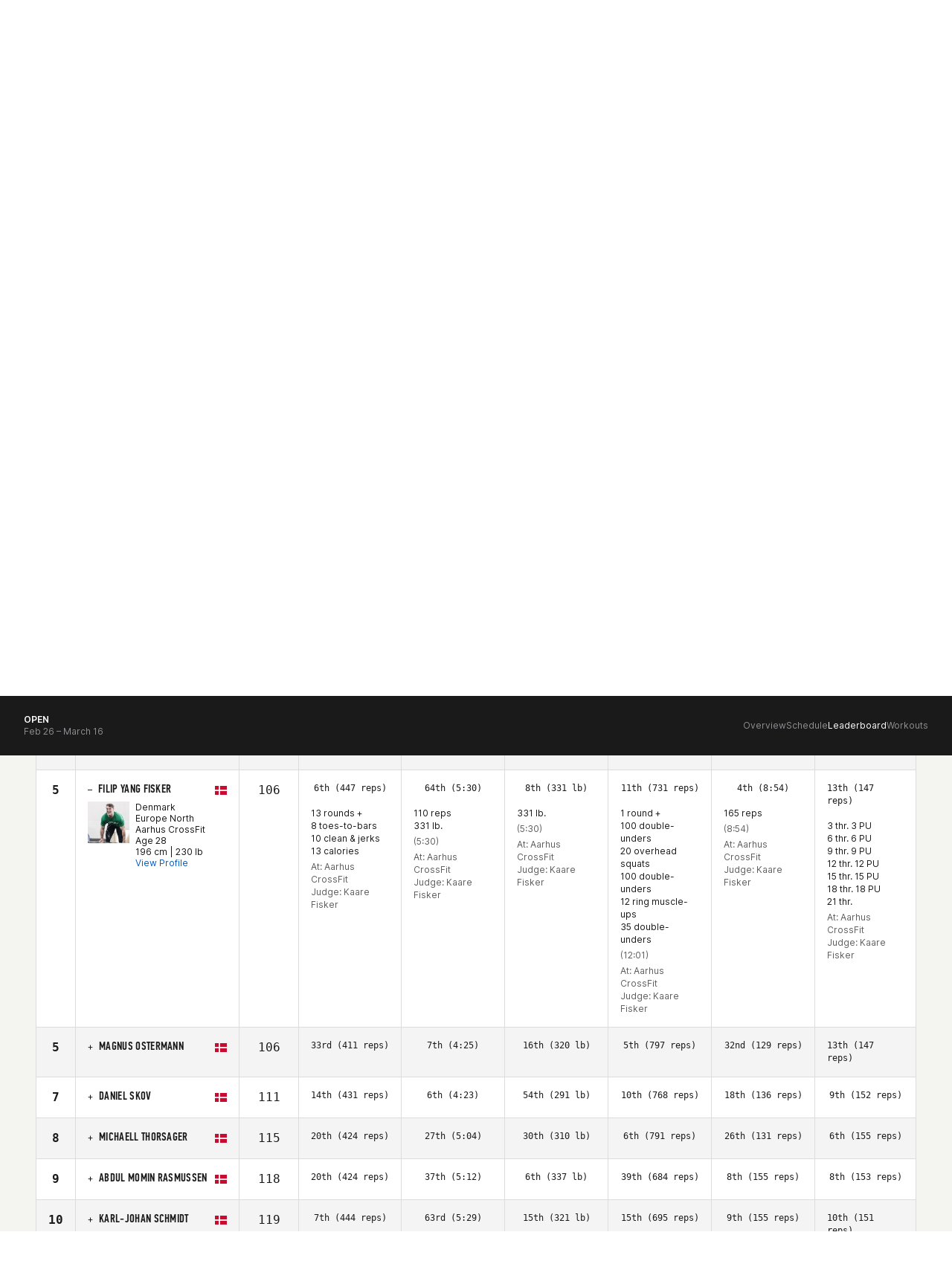

--- FILE ---
content_type: text/css
request_url: https://assets.crossfit.com/build/cfux.min.e95075fd.css
body_size: 42755
content:
/* cfux.css 3.0.290 | CrossFit IT - CrossFit, Inc. */
@charset "UTF-8";undefined@font-face{font-family:PFDIN;src:url(https://assets.crossfit.com/fonts/PFDINTextCompStdMedium.woff) format("woff2"),url(https://assets.crossfit.com/fonts/PFDINTextCompStdMedium.woff2) format("woff")}undefinedarticle,aside,details,figcaption,figure,footer,header,hgroup,main,nav,section,summary{display:block}audio,canvas,video{display:inline-block}audio:not([controls]){display:none;height:0}[hidden]{display:none}html{font-family:sans-serif;-webkit-text-size-adjust:100%;-ms-text-size-adjust:100%}body{margin:0}a:focus{outline:thin dotted}a:active,a:hover{outline:0}h1{font-size:2em}abbr[title]{border-bottom:1px dotted}b,strong{font-weight:700}dfn{font-style:italic}hr{box-sizing:content-box;height:0}mark{background:#ff0;color:#000}code,kbd,pre,samp{font-family:monospace,serif;font-size:1em}pre{white-space:pre-wrap}q{quotes:"\201C" "\201D" "\2018" "\2019"}small{font-size:80%}sub,sup{font-size:75%;line-height:0;position:relative;vertical-align:baseline}sup{top:-.5em}sub{bottom:-.25em}img{border:0}svg:not(:root){overflow:hidden}figure{margin:0}fieldset{border:1px solid silver;margin:0 2px;padding:.35em .625em .75em}legend{border:0;padding:0}button,input,select,textarea{font-family:inherit;font-size:100%;margin:0}button,input{line-height:normal}button,select{text-transform:none}button,html input[type=button],input[type=reset],input[type=submit]{-webkit-appearance:button;cursor:pointer}button[disabled],html input[disabled]{cursor:default}input[type=checkbox],input[type=radio]{box-sizing:border-box;padding:0}input[type=search]{-webkit-appearance:textfield;box-sizing:content-box}input[type=search]::-webkit-search-cancel-button,input[type=search]::-webkit-search-decoration{-webkit-appearance:none}button::-moz-focus-inner,input::-moz-focus-inner{border:0;padding:0}textarea{overflow:auto;vertical-align:top}table{border-collapse:collapse;border-spacing:0}@media print{*{text-shadow:none!important;color:#000!important;background:transparent!important;box-shadow:none!important}a,a:visited{text-decoration:underline}a[href]:after{content:" (" attr(href) ")"}abbr[title]:after{content:" (" attr(title) ")"}.ir a:after,a[href^="javascript:"]:after,a[href^="#"]:after{content:""}pre,blockquote{border:1px solid #999;page-break-inside:avoid}thead{display:table-header-group}tr,img{page-break-inside:avoid}img{max-width:100%!important}@page{margin:2cm .5cm}p,h2,h3{orphans:3;widows:3}h2,h3{page-break-after:avoid}.navbar{display:none}.table td,.table th{background-color:#FFF!important}.btn>.caret,.dropup>.btn>.caret{border-top-color:#000!important}.label{border:1px solid #000}.table{border-collapse:collapse!important}.table-bordered th,.table-bordered td{border:1px solid #EEE!important}}*,:before,:after{box-sizing:border-box}html.no-scroll,body.no-scroll{overflow:hidden;height:100%;position:fixed}html,body{width:100%;height:auto;margin:0;outline:0 none;padding:0;overflow-x:hidden}html{font-size:62.5%;-webkit-tap-highlight-color:rgba(0,0,0,0);-webkit-font-smoothing:antialiased;overflow:auto}html.lt-ie9{overflow:auto}body{font-family:Inter,Helvetica,Arial,sans-serif;font-size:14px;font-size:1.4rem;line-height:1.42857;color:#1A1A1A;background-color:#FFF}input,button,select,textarea{font-family:inherit;font-size:inherit;line-height:inherit}button,input,select[multiple],textarea{background-image:none}a{color:#1A1A1A;font-weight:700;transition:all .1s ease;behavior:url(//assets.crossfit.com/build/PIE.htc);text-decoration:none;cursor:pointer}a:hover{color:#A1A1A1}a.copy-link{text-decoration:underline}a.copy-link:hover{color:inherit}a.media-link:hover{color:#e24037}img{vertical-align:middle}.img-responsive{display:inline-block;max-width:100%;height:auto}.img-rounded{border-radius:0}.img-thumbnail,.thumbnail{padding:4px;line-height:1.42857;background-color:#FFF;border:1px solid #eee;border-radius:0;transition:all .2s ease-in-out;behavior:url(//assets.crossfit.com/build/PIE.htc);display:inline-block;max-width:100%;height:auto}.img-circle{border-radius:50%}hr{margin-top:22px;margin-bottom:22px;border:0;border-top:1px solid #eee}code{background-color:#F4F4F4;border:1px solid #A1A1A1;border-radius:4px;color:#1A1A1A;display:block;font-size:13px;font-size:1.3rem;line-height:1.42857;margin:10px 0;overflow-wrap:break-word;padding:9.5px;word-break:break-all}code i{font-size:30px;font-size:3rem}.sr-only{position:absolute;width:1px;height:1px;margin:-1px;padding:0;overflow:hidden;clip:rect(0 0 0 0);border:0}.content-wrapper{min-height:100%}.webview .container-overlay{padding-top:0}.lt-ie9 .container-overlay{right:auto;bottom:auto;height:auto}.container{margin-right:auto;margin-left:auto;padding-left:-15px;padding-right:-15px;position:relative}.container:before,.container:after{content:"";display:table}.container:after{clear:both}@media (max-width:500px){.container{padding:0}}.container-hybrid{margin-right:auto;margin-left:auto;padding-left:-15px;padding-right:-15px;position:relative;max-width:1120px}.container-hybrid:before,.container-hybrid:after{content:"";display:table}.container-hybrid:after{clear:both}@media (max-width:993px){.container-hybrid{width:100%}}.row:before,.row:after{content:"";display:table}.row:after{clear:both}.col-xs-1,.col-xs-2,.col-xs-3,.col-xs-4,.col-xs-5,.col-xs-6,.col-xs-7,.col-xs-8,.col-xs-9,.col-xs-10,.col-xs-11,.col-xs-12,.col-pr-1,.col-pr-2,.col-pr-3,.col-pr-4,.col-pr-5,.col-pr-6,.col-pr-7,.col-pr-8,.col-pr-9,.col-pr-10,.col-pr-11,.col-pr-12,.col-sm-1,.col-sm-2,.col-sm-3,.col-sm-4,.col-sm-5,.col-sm-6,.col-sm-7,.col-sm-8,.col-sm-9,.col-sm-10,.col-sm-11,.col-sm-12,.col-md-1,.col-md-2,.col-md-3,.col-md-4,.col-md-5,.col-md-6,.col-md-7,.col-md-8,.col-md-9,.col-md-10,.col-md-11,.col-md-12,.col-lg-1,.col-lg-2,.col-lg-3,.col-lg-4,.col-lg-5,.col-lg-6,.col-lg-7,.col-lg-8,.col-lg-9,.col-lg-10,.col-lg-11,.col-lg-12{position:relative;min-height:1px;padding-left:15px;padding-right:15px}.col-xs-1.no-gutter,.col-xs-2.no-gutter,.col-xs-3.no-gutter,.col-xs-4.no-gutter,.col-xs-5.no-gutter,.col-xs-6.no-gutter,.col-xs-7.no-gutter,.col-xs-8.no-gutter,.col-xs-9.no-gutter,.col-xs-10.no-gutter,.col-xs-11.no-gutter,.col-xs-12.no-gutter,.col-pr-1.no-gutter,.col-pr-2.no-gutter,.col-pr-3.no-gutter,.col-pr-4.no-gutter,.col-pr-5.no-gutter,.col-pr-6.no-gutter,.col-pr-7.no-gutter,.col-pr-8.no-gutter,.col-pr-9.no-gutter,.col-pr-10.no-gutter,.col-pr-11.no-gutter,.col-pr-12.no-gutter,.col-sm-1.no-gutter,.col-sm-2.no-gutter,.col-sm-3.no-gutter,.col-sm-4.no-gutter,.col-sm-5.no-gutter,.col-sm-6.no-gutter,.col-sm-7.no-gutter,.col-sm-8.no-gutter,.col-sm-9.no-gutter,.col-sm-10.no-gutter,.col-sm-11.no-gutter,.col-sm-12.no-gutter,.col-md-1.no-gutter,.col-md-2.no-gutter,.col-md-3.no-gutter,.col-md-4.no-gutter,.col-md-5.no-gutter,.col-md-6.no-gutter,.col-md-7.no-gutter,.col-md-8.no-gutter,.col-md-9.no-gutter,.col-md-10.no-gutter,.col-md-11.no-gutter,.col-md-12.no-gutter,.col-lg-1.no-gutter,.col-lg-2.no-gutter,.col-lg-3.no-gutter,.col-lg-4.no-gutter,.col-lg-5.no-gutter,.col-lg-6.no-gutter,.col-lg-7.no-gutter,.col-lg-8.no-gutter,.col-lg-9.no-gutter,.col-lg-10.no-gutter,.col-lg-11.no-gutter,.col-lg-12.no-gutter{padding-left:0!important;padding-right:0!important}.col-xs-1.no-gutter-left,.col-xs-2.no-gutter-left,.col-xs-3.no-gutter-left,.col-xs-4.no-gutter-left,.col-xs-5.no-gutter-left,.col-xs-6.no-gutter-left,.col-xs-7.no-gutter-left,.col-xs-8.no-gutter-left,.col-xs-9.no-gutter-left,.col-xs-10.no-gutter-left,.col-xs-11.no-gutter-left,.col-xs-12.no-gutter-left,.col-pr-1.no-gutter-left,.col-pr-2.no-gutter-left,.col-pr-3.no-gutter-left,.col-pr-4.no-gutter-left,.col-pr-5.no-gutter-left,.col-pr-6.no-gutter-left,.col-pr-7.no-gutter-left,.col-pr-8.no-gutter-left,.col-pr-9.no-gutter-left,.col-pr-10.no-gutter-left,.col-pr-11.no-gutter-left,.col-pr-12.no-gutter-left,.col-sm-1.no-gutter-left,.col-sm-2.no-gutter-left,.col-sm-3.no-gutter-left,.col-sm-4.no-gutter-left,.col-sm-5.no-gutter-left,.col-sm-6.no-gutter-left,.col-sm-7.no-gutter-left,.col-sm-8.no-gutter-left,.col-sm-9.no-gutter-left,.col-sm-10.no-gutter-left,.col-sm-11.no-gutter-left,.col-sm-12.no-gutter-left,.col-md-1.no-gutter-left,.col-md-2.no-gutter-left,.col-md-3.no-gutter-left,.col-md-4.no-gutter-left,.col-md-5.no-gutter-left,.col-md-6.no-gutter-left,.col-md-7.no-gutter-left,.col-md-8.no-gutter-left,.col-md-9.no-gutter-left,.col-md-10.no-gutter-left,.col-md-11.no-gutter-left,.col-md-12.no-gutter-left,.col-lg-1.no-gutter-left,.col-lg-2.no-gutter-left,.col-lg-3.no-gutter-left,.col-lg-4.no-gutter-left,.col-lg-5.no-gutter-left,.col-lg-6.no-gutter-left,.col-lg-7.no-gutter-left,.col-lg-8.no-gutter-left,.col-lg-9.no-gutter-left,.col-lg-10.no-gutter-left,.col-lg-11.no-gutter-left,.col-lg-12.no-gutter-left{padding-left:0!important}.col-xs-1.no-gutter-right,.col-xs-2.no-gutter-right,.col-xs-3.no-gutter-right,.col-xs-4.no-gutter-right,.col-xs-5.no-gutter-right,.col-xs-6.no-gutter-right,.col-xs-7.no-gutter-right,.col-xs-8.no-gutter-right,.col-xs-9.no-gutter-right,.col-xs-10.no-gutter-right,.col-xs-11.no-gutter-right,.col-xs-12.no-gutter-right,.col-pr-1.no-gutter-right,.col-pr-2.no-gutter-right,.col-pr-3.no-gutter-right,.col-pr-4.no-gutter-right,.col-pr-5.no-gutter-right,.col-pr-6.no-gutter-right,.col-pr-7.no-gutter-right,.col-pr-8.no-gutter-right,.col-pr-9.no-gutter-right,.col-pr-10.no-gutter-right,.col-pr-11.no-gutter-right,.col-pr-12.no-gutter-right,.col-sm-1.no-gutter-right,.col-sm-2.no-gutter-right,.col-sm-3.no-gutter-right,.col-sm-4.no-gutter-right,.col-sm-5.no-gutter-right,.col-sm-6.no-gutter-right,.col-sm-7.no-gutter-right,.col-sm-8.no-gutter-right,.col-sm-9.no-gutter-right,.col-sm-10.no-gutter-right,.col-sm-11.no-gutter-right,.col-sm-12.no-gutter-right,.col-md-1.no-gutter-right,.col-md-2.no-gutter-right,.col-md-3.no-gutter-right,.col-md-4.no-gutter-right,.col-md-5.no-gutter-right,.col-md-6.no-gutter-right,.col-md-7.no-gutter-right,.col-md-8.no-gutter-right,.col-md-9.no-gutter-right,.col-md-10.no-gutter-right,.col-md-11.no-gutter-right,.col-md-12.no-gutter-right,.col-lg-1.no-gutter-right,.col-lg-2.no-gutter-right,.col-lg-3.no-gutter-right,.col-lg-4.no-gutter-right,.col-lg-5.no-gutter-right,.col-lg-6.no-gutter-right,.col-lg-7.no-gutter-right,.col-lg-8.no-gutter-right,.col-lg-9.no-gutter-right,.col-lg-10.no-gutter-right,.col-lg-11.no-gutter-right,.col-lg-12.no-gutter-right{padding-right:0!important}.col-xs-1.all-around-gutter,.col-xs-2.all-around-gutter,.col-xs-3.all-around-gutter,.col-xs-4.all-around-gutter,.col-xs-5.all-around-gutter,.col-xs-6.all-around-gutter,.col-xs-7.all-around-gutter,.col-xs-8.all-around-gutter,.col-xs-9.all-around-gutter,.col-xs-10.all-around-gutter,.col-xs-11.all-around-gutter,.col-xs-12.all-around-gutter,.col-pr-1.all-around-gutter,.col-pr-2.all-around-gutter,.col-pr-3.all-around-gutter,.col-pr-4.all-around-gutter,.col-pr-5.all-around-gutter,.col-pr-6.all-around-gutter,.col-pr-7.all-around-gutter,.col-pr-8.all-around-gutter,.col-pr-9.all-around-gutter,.col-pr-10.all-around-gutter,.col-pr-11.all-around-gutter,.col-pr-12.all-around-gutter,.col-sm-1.all-around-gutter,.col-sm-2.all-around-gutter,.col-sm-3.all-around-gutter,.col-sm-4.all-around-gutter,.col-sm-5.all-around-gutter,.col-sm-6.all-around-gutter,.col-sm-7.all-around-gutter,.col-sm-8.all-around-gutter,.col-sm-9.all-around-gutter,.col-sm-10.all-around-gutter,.col-sm-11.all-around-gutter,.col-sm-12.all-around-gutter,.col-md-1.all-around-gutter,.col-md-2.all-around-gutter,.col-md-3.all-around-gutter,.col-md-4.all-around-gutter,.col-md-5.all-around-gutter,.col-md-6.all-around-gutter,.col-md-7.all-around-gutter,.col-md-8.all-around-gutter,.col-md-9.all-around-gutter,.col-md-10.all-around-gutter,.col-md-11.all-around-gutter,.col-md-12.all-around-gutter,.col-lg-1.all-around-gutter,.col-lg-2.all-around-gutter,.col-lg-3.all-around-gutter,.col-lg-4.all-around-gutter,.col-lg-5.all-around-gutter,.col-lg-6.all-around-gutter,.col-lg-7.all-around-gutter,.col-lg-8.all-around-gutter,.col-lg-9.all-around-gutter,.col-lg-10.all-around-gutter,.col-lg-11.all-around-gutter,.col-lg-12.all-around-gutter{padding:4.6785714286%!important}.col-xs-1.gutter-right,.col-xs-2.gutter-right,.col-xs-3.gutter-right,.col-xs-4.gutter-right,.col-xs-5.gutter-right,.col-xs-6.gutter-right,.col-xs-7.gutter-right,.col-xs-8.gutter-right,.col-xs-9.gutter-right,.col-xs-10.gutter-right,.col-xs-11.gutter-right,.col-xs-12.gutter-right,.col-pr-1.gutter-right,.col-pr-2.gutter-right,.col-pr-3.gutter-right,.col-pr-4.gutter-right,.col-pr-5.gutter-right,.col-pr-6.gutter-right,.col-pr-7.gutter-right,.col-pr-8.gutter-right,.col-pr-9.gutter-right,.col-pr-10.gutter-right,.col-pr-11.gutter-right,.col-pr-12.gutter-right,.col-sm-1.gutter-right,.col-sm-2.gutter-right,.col-sm-3.gutter-right,.col-sm-4.gutter-right,.col-sm-5.gutter-right,.col-sm-6.gutter-right,.col-sm-7.gutter-right,.col-sm-8.gutter-right,.col-sm-9.gutter-right,.col-sm-10.gutter-right,.col-sm-11.gutter-right,.col-sm-12.gutter-right,.col-md-1.gutter-right,.col-md-2.gutter-right,.col-md-3.gutter-right,.col-md-4.gutter-right,.col-md-5.gutter-right,.col-md-6.gutter-right,.col-md-7.gutter-right,.col-md-8.gutter-right,.col-md-9.gutter-right,.col-md-10.gutter-right,.col-md-11.gutter-right,.col-md-12.gutter-right,.col-lg-1.gutter-right,.col-lg-2.gutter-right,.col-lg-3.gutter-right,.col-lg-4.gutter-right,.col-lg-5.gutter-right,.col-lg-6.gutter-right,.col-lg-7.gutter-right,.col-lg-8.gutter-right,.col-lg-9.gutter-right,.col-lg-10.gutter-right,.col-lg-11.gutter-right,.col-lg-12.gutter-right{padding-right:15px!important}.col-xs-1.gutter-left,.col-xs-2.gutter-left,.col-xs-3.gutter-left,.col-xs-4.gutter-left,.col-xs-5.gutter-left,.col-xs-6.gutter-left,.col-xs-7.gutter-left,.col-xs-8.gutter-left,.col-xs-9.gutter-left,.col-xs-10.gutter-left,.col-xs-11.gutter-left,.col-xs-12.gutter-left,.col-pr-1.gutter-left,.col-pr-2.gutter-left,.col-pr-3.gutter-left,.col-pr-4.gutter-left,.col-pr-5.gutter-left,.col-pr-6.gutter-left,.col-pr-7.gutter-left,.col-pr-8.gutter-left,.col-pr-9.gutter-left,.col-pr-10.gutter-left,.col-pr-11.gutter-left,.col-pr-12.gutter-left,.col-sm-1.gutter-left,.col-sm-2.gutter-left,.col-sm-3.gutter-left,.col-sm-4.gutter-left,.col-sm-5.gutter-left,.col-sm-6.gutter-left,.col-sm-7.gutter-left,.col-sm-8.gutter-left,.col-sm-9.gutter-left,.col-sm-10.gutter-left,.col-sm-11.gutter-left,.col-sm-12.gutter-left,.col-md-1.gutter-left,.col-md-2.gutter-left,.col-md-3.gutter-left,.col-md-4.gutter-left,.col-md-5.gutter-left,.col-md-6.gutter-left,.col-md-7.gutter-left,.col-md-8.gutter-left,.col-md-9.gutter-left,.col-md-10.gutter-left,.col-md-11.gutter-left,.col-md-12.gutter-left,.col-lg-1.gutter-left,.col-lg-2.gutter-left,.col-lg-3.gutter-left,.col-lg-4.gutter-left,.col-lg-5.gutter-left,.col-lg-6.gutter-left,.col-lg-7.gutter-left,.col-lg-8.gutter-left,.col-lg-9.gutter-left,.col-lg-10.gutter-left,.col-lg-11.gutter-left,.col-lg-12.gutter-left{padding-left:15px!important}.col-xs-1,.col-xs-2,.col-xs-3,.col-xs-4,.col-xs-5,.col-xs-6,.col-xs-7,.col-xs-8,.col-xs-9,.col-xs-10,.col-xs-11{float:left}.col-xs-1{width:8.3333333333%}.col-xs-2{width:16.6666666667%}.col-xs-3{width:25%}.col-xs-4{width:33.3333333333%}.col-xs-5{width:41.6666666667%}.col-xs-6{width:50%}.col-xs-7{width:58.3333333333%}.col-xs-8{width:66.6666666667%}.col-xs-9{width:75%}.col-xs-10{width:83.3333333333%}.col-xs-11{width:91.6666666667%}.col-xs-12{width:100%}@media (min-width:581px){.container{max-width:610px;padding-left:10px;padding-right:10px}.col-pr-1,.col-pr-2,.col-pr-3,.col-pr-4,.col-pr-5,.col-pr-6,.col-pr-7,.col-pr-8,.col-pr-9,.col-pr-10,.col-pr-11{float:left}.col-pr-1{width:8.3333333333%}.col-pr-2{width:16.6666666667%}.col-pr-3{width:25%}.col-pr-4{width:33.3333333333%}.col-pr-5{width:41.6666666667%}.col-pr-6{width:50%}.col-pr-7{width:58.3333333333%}.col-pr-8{width:66.6666666667%}.col-pr-9{width:75%}.col-pr-10{width:83.3333333333%}.col-pr-11{width:91.6666666667%}.col-pr-12{width:100%}}@media (min-width:769px){.container{max-width:750px;padding-left:10px;padding-right:10px}.col-sm-1,.col-sm-2,.col-sm-3,.col-sm-4,.col-sm-5,.col-sm-6,.col-sm-7,.col-sm-8,.col-sm-9,.col-sm-10,.col-sm-11{float:left}.col-sm-1{width:8.3333333333%}.col-sm-2{width:16.6666666667%}.col-sm-3{width:25%}.col-sm-4{width:33.3333333333%}.col-sm-5{width:41.6666666667%}.col-sm-6{width:50%}.col-sm-7{width:58.3333333333%}.col-sm-8{width:66.6666666667%}.col-sm-9{width:75%}.col-sm-10{width:83.3333333333%}.col-sm-11{width:91.6666666667%}.col-sm-12{width:100%}.col-sm-push-1{left:8.3333333333%}.col-sm-push-2{left:16.6666666667%}.col-sm-push-3{left:25%}.col-sm-push-4{left:33.3333333333%}.col-sm-push-5{left:41.6666666667%}.col-sm-push-6{left:50%}.col-sm-push-7{left:58.3333333333%}.col-sm-push-8{left:66.6666666667%}.col-sm-push-9{left:75%}.col-sm-push-10{left:83.3333333333%}.col-sm-push-11{left:91.6666666667%}.col-sm-pull-1{right:8.3333333333%}.col-sm-pull-2{right:16.6666666667%}.col-sm-pull-3{right:25%}.col-sm-pull-4{right:33.3333333333%}.col-sm-pull-5{right:41.6666666667%}.col-sm-pull-6{right:50%}.col-sm-pull-7{right:58.3333333333%}.col-sm-pull-8{right:66.6666666667%}.col-sm-pull-9{right:75%}.col-sm-pull-10{right:83.3333333333%}.col-sm-pull-11{right:91.6666666667%}.col-sm-offset-1{margin-left:8.3333333333%}.col-sm-offset-2{margin-left:16.6666666667%}.col-sm-offset-3{margin-left:25%}.col-sm-offset-4{margin-left:33.3333333333%}.col-sm-offset-5{margin-left:41.6666666667%}.col-sm-offset-6{margin-left:50%}.col-sm-offset-7{margin-left:58.3333333333%}.col-sm-offset-8{margin-left:66.6666666667%}.col-sm-offset-9{margin-left:75%}.col-sm-offset-10{margin-left:83.3333333333%}.col-sm-offset-11{margin-left:91.6666666667%}}@media (min-width:994px){.container{max-width:970px}.col-md-1,.col-md-2,.col-md-3,.col-md-4,.col-md-5,.col-md-6,.col-md-7,.col-md-8,.col-md-9,.col-md-10,.col-md-11{float:left}.col-md-1{width:8.3333333333%}.col-md-2{width:16.6666666667%}.col-md-3{width:25%}.col-md-4{width:33.3333333333%}.col-md-5{width:41.6666666667%}.col-md-6{width:50%}.col-md-7{width:58.3333333333%}.col-md-8{width:66.6666666667%}.col-md-9{width:75%}.col-md-10{width:83.3333333333%}.col-md-11{width:91.6666666667%}.col-md-12{width:100%}.col-md-push-0{left:auto}.col-md-push-1{left:8.3333333333%}.col-md-push-2{left:16.6666666667%}.col-md-push-3{left:25%}.col-md-push-4{left:33.3333333333%}.col-md-push-5{left:41.6666666667%}.col-md-push-6{left:50%}.col-md-push-7{left:58.3333333333%}.col-md-push-8{left:66.6666666667%}.col-md-push-9{left:75%}.col-md-push-10{left:83.3333333333%}.col-md-push-11{left:91.6666666667%}.col-md-pull-0{right:auto}.col-md-pull-1{right:8.3333333333%}.col-md-pull-2{right:16.6666666667%}.col-md-pull-3{right:25%}.col-md-pull-4{right:33.3333333333%}.col-md-pull-5{right:41.6666666667%}.col-md-pull-6{right:50%}.col-md-pull-7{right:58.3333333333%}.col-md-pull-8{right:66.6666666667%}.col-md-pull-9{right:75%}.col-md-pull-10{right:83.3333333333%}.col-md-pull-11{right:91.6666666667%}.col-md-offset-0{margin-left:0}.col-md-offset-1{margin-left:8.3333333333%}.col-md-offset-2{margin-left:16.6666666667%}.col-md-offset-3{margin-left:25%}.col-md-offset-4{margin-left:33.3333333333%}.col-md-offset-5{margin-left:41.6666666667%}.col-md-offset-6{margin-left:50%}.col-md-offset-7{margin-left:58.3333333333%}.col-md-offset-8{margin-left:66.6666666667%}.col-md-offset-9{margin-left:75%}.col-md-offset-10{margin-left:83.3333333333%}.col-md-offset-11{margin-left:91.6666666667%}}@media (min-width:1201px){.container{max-width:1120px}.col-lg-1,.col-lg-2,.col-lg-3,.col-lg-4,.col-lg-5,.col-lg-6,.col-lg-7,.col-lg-8,.col-lg-9,.col-lg-10,.col-lg-11{float:left}.col-lg-1{width:8.3333333333%}.col-lg-2{width:16.6666666667%}.col-lg-3{width:25%}.col-lg-4{width:33.3333333333%}.col-lg-5{width:41.6666666667%}.col-lg-6{width:50%}.col-lg-7{width:58.3333333333%}.col-lg-8{width:66.6666666667%}.col-lg-9{width:75%}.col-lg-10{width:83.3333333333%}.col-lg-11{width:91.6666666667%}.col-lg-12{width:100%}.col-lg-push-0{left:auto}.col-lg-push-1{left:8.3333333333%}.col-lg-push-2{left:16.6666666667%}.col-lg-push-3{left:25%}.col-lg-push-4{left:33.3333333333%}.col-lg-push-5{left:41.6666666667%}.col-lg-push-6{left:50%}.col-lg-push-7{left:58.3333333333%}.col-lg-push-8{left:66.6666666667%}.col-lg-push-9{left:75%}.col-lg-push-10{left:83.3333333333%}.col-lg-push-11{left:91.6666666667%}.col-lg-pull-0{right:auto}.col-lg-pull-1{right:8.3333333333%}.col-lg-pull-2{right:16.6666666667%}.col-lg-pull-3{right:25%}.col-lg-pull-4{right:33.3333333333%}.col-lg-pull-5{right:41.6666666667%}.col-lg-pull-6{right:50%}.col-lg-pull-7{right:58.3333333333%}.col-lg-pull-8{right:66.6666666667%}.col-lg-pull-9{right:75%}.col-lg-pull-10{right:83.3333333333%}.col-lg-pull-11{right:91.6666666667%}.col-lg-offset-0{margin-left:0}.col-lg-offset-1{margin-left:8.3333333333%}.col-lg-offset-2{margin-left:16.6666666667%}.col-lg-offset-3{margin-left:25%}.col-lg-offset-4{margin-left:33.3333333333%}.col-lg-offset-5{margin-left:41.6666666667%}.col-lg-offset-6{margin-left:50%}.col-lg-offset-7{margin-left:58.3333333333%}.col-lg-offset-8{margin-left:66.6666666667%}.col-lg-offset-9{margin-left:75%}.col-lg-offset-10{margin-left:83.3333333333%}.col-lg-offset-11{margin-left:91.6666666667%}}.col-lg-2-4{position:relative;min-height:1px;padding-left:15px;padding-right:15px}@media (min-width:1200px){.col-lg-2-4{float:left;width:20%}}.col-md-2-4{position:relative;min-height:1px;padding-left:15px;padding-right:15px}@media (min-width:993px){.col-md-2-4{float:left;width:20%}}.col-sm-2-4{position:relative;min-height:1px;padding-left:15px;padding-right:15px}@media (min-width:768px){.col-sm-2-4{float:left;width:20%}}.section{padding-bottom:60px;padding-top:30px}.section:first-child{padding-top:20px}.section:first-child h1{margin-top:30px}.section>h2:first-child{margin-top:0}.section p:last-child{margin-bottom:0}.section.flush-with-nav{padding:0}.section.sub-nav{padding:0}.section+.section{padding-bottom:30px;padding-top:0}.section.bg-white+.section{padding-top:30px}.section.sub-nav+.section,.section.sub-nav+form .section:first-child{padding-top:80px}.section.sub-nav+.section#imageBreak,.section.sub-nav+form .section:first-child#imageBreak{padding-top:50px}.section.sub-nav+.section h1,.section.sub-nav+form .section:first-child h1{margin-top:0}@media (max-width:768px){.section.sub-nav+.section,.section.sub-nav+form .section:first-child{padding-top:20px}}.box .header,.box .header-full,.box .table-header{padding:30px;text-align:left;border-bottom-color:#C4C4C4;border-bottom-width:1px;border-bottom-style:solid}.box .header h1,.box .header-full h1,.box .table-header h1,.box .header h2,.box .header-full h2,.box .table-header h2,.box .header h3,.box .header-full h3,.box .table-header h3,.box .header h4,.box .header-full h4,.box .table-header h4,.box .header h5,.box .header-full h5,.box .table-header h5,.box .header h6,.box .header-full h6,.box .table-header h6{margin:0}.box .header p:last-child,.box .header-full p:last-child,.box .table-header p:last-child{margin-bottom:0}.box .header:last-child,.box .header-full:last-child,.box .table-header:last-child{border-bottom:0}.box .body,.box .body-full{padding:30px}.box .body h1:first-child,.box .body-full h1:first-child,.box .body h2:first-child,.box .body-full h2:first-child,.box .body h3:first-child,.box .body-full h3:first-child,.box .body h4:first-child,.box .body-full h4:first-child,.box .body h5:first-child,.box .body-full h5:first-child,.box .body h6:first-child,.box .body-full h6:first-child{margin-top:0;margin-bottom:15px}.box .body p:last-child,.box .body-full p:last-child{margin-bottom:0}.box .body+.header,.box .body-full+.header{border-top-color:#C4C4C4;border-top-width:1px;border-top-style:solid}.box .body+.body,.box .body-full+.body{border-top-color:#C4C4C4;border-top-width:1px;border-top-style:solid}.box>h3:first-child{padding:30px;margin:0}.box .header-full{padding:0}.box .table-header{padding-top:20px;padding-bottom:20px}.box.space-bottom{margin-bottom:30px}.box.space-top{margin-top:30px}.box .body-full{padding:0!important}.box.error{border-color:#e24037;border-width:"1px";border-style:"solid"}.box+.box{border-top:0}.box.small .body{padding:15px 10px;font-size:12px}.box.white-box{background-color:#FFF}.box.green-box{background-color:#32BD8C;color:#FFF}.box.green-box-reverse{border-color:#32BD8C;background-color:#FFF;color:#32BD8C}.box.yellow-box{background-color:#FFB000;color:#FFF}.box.red-box{background-color:#e24037;color:#FFF}.box.light-gray{background-color:#F4F4F4}.box.black-box{background-color:#1A1A1A;color:#FFF}.box .icon-box{border-left-color:#C4C4C4;border-left-width:1px;border-left-style:solid;padding:30px 25px;cursor:pointer;height:86px;color:#C4C4C4;text-decoration:none;font-size:20px;font-size:2rem;display:block}.box .icon-box:focus,.box .icon-box:hover{background-color:#1A1A1A;color:#FFF}@font-face{font-family:'Open Sans';font-style:italic;font-weight:300;font-stretch:100%;src:url(//assets.crossfit.com/build/font/memtYaGs126MiZpBA-UFUIcVXSCEkx2cmqvXlWqWtE6FxZCJgvAQ.woff2) format("woff2");unicode-range:U+0460-052F,U+1C80-1C88,U+20B4,U+2DE0-2DFF,U+A640-A69F,U+FE2E-FE2F}@font-face{font-family:'Open Sans';font-style:italic;font-weight:300;font-stretch:100%;src:url(//assets.crossfit.com/build/font/memtYaGs126MiZpBA-UFUIcVXSCEkx2cmqvXlWqWvU6FxZCJgvAQ.woff2) format("woff2");unicode-range:U+0301,U+0400-045F,U+0490-0491,U+04B0-04B1,U+2116}@font-face{font-family:'Open Sans';font-style:italic;font-weight:300;font-stretch:100%;src:url(//assets.crossfit.com/build/font/memtYaGs126MiZpBA-UFUIcVXSCEkx2cmqvXlWqWtU6FxZCJgvAQ.woff2) format("woff2");unicode-range:U+1F00-1FFF}@font-face{font-family:'Open Sans';font-style:italic;font-weight:300;font-stretch:100%;src:url(//assets.crossfit.com/build/font/memtYaGs126MiZpBA-UFUIcVXSCEkx2cmqvXlWqWuk6FxZCJgvAQ.woff2) format("woff2");unicode-range:U+0370-03FF}@font-face{font-family:'Open Sans';font-style:italic;font-weight:300;font-stretch:100%;src:url(//assets.crossfit.com/build/font/memtYaGs126MiZpBA-UFUIcVXSCEkx2cmqvXlWqWu06FxZCJgvAQ.woff2) format("woff2");unicode-range:U+0590-05FF,U+200C-2010,U+20AA,U+25CC,U+FB1D-FB4F}@font-face{font-family:'Open Sans';font-style:italic;font-weight:300;font-stretch:100%;src:url(//assets.crossfit.com/build/font/memtYaGs126MiZpBA-UFUIcVXSCEkx2cmqvXlWqWtk6FxZCJgvAQ.woff2) format("woff2");unicode-range:U+0102-0103,U+0110-0111,U+0128-0129,U+0168-0169,U+01A0-01A1,U+01AF-01B0,U+1EA0-1EF9,U+20AB}@font-face{font-family:'Open Sans';font-style:italic;font-weight:300;font-stretch:100%;src:url(//assets.crossfit.com/build/font/memtYaGs126MiZpBA-UFUIcVXSCEkx2cmqvXlWqWt06FxZCJgvAQ.woff2) format("woff2");unicode-range:U+0100-024F,U+0259,U+1E00-1EFF,U+2020,U+20A0-20AB,U+20AD-20CF,U+2113,U+2C60-2C7F,U+A720-A7FF}@font-face{font-family:'Open Sans';font-style:italic;font-weight:300;font-stretch:100%;src:url(//assets.crossfit.com/build/font/memtYaGs126MiZpBA-UFUIcVXSCEkx2cmqvXlWqWuU6FxZCJgg.woff2) format("woff2");unicode-range:U+0000-00FF,U+0131,U+0152-0153,U+02BB-02BC,U+02C6,U+02DA,U+02DC,U+2000-206F,U+2074,U+20AC,U+2122,U+2191,U+2193,U+2212,U+2215,U+FEFF,U+FFFD}@font-face{font-family:'Open Sans';font-style:italic;font-weight:400;font-stretch:100%;src:url(//assets.crossfit.com/build/font/memtYaGs126MiZpBA-UFUIcVXSCEkx2cmqvXlWqWtE6FxZCJgvAQ.woff2) format("woff2");unicode-range:U+0460-052F,U+1C80-1C88,U+20B4,U+2DE0-2DFF,U+A640-A69F,U+FE2E-FE2F}@font-face{font-family:'Open Sans';font-style:italic;font-weight:400;font-stretch:100%;src:url(//assets.crossfit.com/build/font/memtYaGs126MiZpBA-UFUIcVXSCEkx2cmqvXlWqWvU6FxZCJgvAQ.woff2) format("woff2");unicode-range:U+0301,U+0400-045F,U+0490-0491,U+04B0-04B1,U+2116}@font-face{font-family:'Open Sans';font-style:italic;font-weight:400;font-stretch:100%;src:url(//assets.crossfit.com/build/font/memtYaGs126MiZpBA-UFUIcVXSCEkx2cmqvXlWqWtU6FxZCJgvAQ.woff2) format("woff2");unicode-range:U+1F00-1FFF}@font-face{font-family:'Open Sans';font-style:italic;font-weight:400;font-stretch:100%;src:url(//assets.crossfit.com/build/font/memtYaGs126MiZpBA-UFUIcVXSCEkx2cmqvXlWqWuk6FxZCJgvAQ.woff2) format("woff2");unicode-range:U+0370-03FF}@font-face{font-family:'Open Sans';font-style:italic;font-weight:400;font-stretch:100%;src:url(//assets.crossfit.com/build/font/memtYaGs126MiZpBA-UFUIcVXSCEkx2cmqvXlWqWu06FxZCJgvAQ.woff2) format("woff2");unicode-range:U+0590-05FF,U+200C-2010,U+20AA,U+25CC,U+FB1D-FB4F}@font-face{font-family:'Open Sans';font-style:italic;font-weight:400;font-stretch:100%;src:url(//assets.crossfit.com/build/font/memtYaGs126MiZpBA-UFUIcVXSCEkx2cmqvXlWqWtk6FxZCJgvAQ.woff2) format("woff2");unicode-range:U+0102-0103,U+0110-0111,U+0128-0129,U+0168-0169,U+01A0-01A1,U+01AF-01B0,U+1EA0-1EF9,U+20AB}@font-face{font-family:'Open Sans';font-style:italic;font-weight:400;font-stretch:100%;src:url(//assets.crossfit.com/build/font/memtYaGs126MiZpBA-UFUIcVXSCEkx2cmqvXlWqWt06FxZCJgvAQ.woff2) format("woff2");unicode-range:U+0100-024F,U+0259,U+1E00-1EFF,U+2020,U+20A0-20AB,U+20AD-20CF,U+2113,U+2C60-2C7F,U+A720-A7FF}@font-face{font-family:'Open Sans';font-style:italic;font-weight:400;font-stretch:100%;src:url(//assets.crossfit.com/build/font/memtYaGs126MiZpBA-UFUIcVXSCEkx2cmqvXlWqWuU6FxZCJgg.woff2) format("woff2");unicode-range:U+0000-00FF,U+0131,U+0152-0153,U+02BB-02BC,U+02C6,U+02DA,U+02DC,U+2000-206F,U+2074,U+20AC,U+2122,U+2191,U+2193,U+2212,U+2215,U+FEFF,U+FFFD}@font-face{font-family:'Open Sans';font-style:normal;font-weight:300;font-stretch:100%;src:url(//assets.crossfit.com/build/font/memvYaGs126MiZpBA-UvWbX2vVnXBbObj2OVTSKmu0SC55K5gw.woff2) format("woff2");unicode-range:U+0460-052F,U+1C80-1C88,U+20B4,U+2DE0-2DFF,U+A640-A69F,U+FE2E-FE2F}@font-face{font-family:'Open Sans';font-style:normal;font-weight:300;font-stretch:100%;src:url(//assets.crossfit.com/build/font/memvYaGs126MiZpBA-UvWbX2vVnXBbObj2OVTSumu0SC55K5gw.woff2) format("woff2");unicode-range:U+0301,U+0400-045F,U+0490-0491,U+04B0-04B1,U+2116}@font-face{font-family:'Open Sans';font-style:normal;font-weight:300;font-stretch:100%;src:url(//assets.crossfit.com/build/font/memvYaGs126MiZpBA-UvWbX2vVnXBbObj2OVTSOmu0SC55K5gw.woff2) format("woff2");unicode-range:U+1F00-1FFF}@font-face{font-family:'Open Sans';font-style:normal;font-weight:300;font-stretch:100%;src:url(//assets.crossfit.com/build/font/memvYaGs126MiZpBA-UvWbX2vVnXBbObj2OVTSymu0SC55K5gw.woff2) format("woff2");unicode-range:U+0370-03FF}@font-face{font-family:'Open Sans';font-style:normal;font-weight:300;font-stretch:100%;src:url(//assets.crossfit.com/build/font/memvYaGs126MiZpBA-UvWbX2vVnXBbObj2OVTS2mu0SC55K5gw.woff2) format("woff2");unicode-range:U+0590-05FF,U+200C-2010,U+20AA,U+25CC,U+FB1D-FB4F}@font-face{font-family:'Open Sans';font-style:normal;font-weight:300;font-stretch:100%;src:url(//assets.crossfit.com/build/font/memvYaGs126MiZpBA-UvWbX2vVnXBbObj2OVTSCmu0SC55K5gw.woff2) format("woff2");unicode-range:U+0102-0103,U+0110-0111,U+0128-0129,U+0168-0169,U+01A0-01A1,U+01AF-01B0,U+1EA0-1EF9,U+20AB}@font-face{font-family:'Open Sans';font-style:normal;font-weight:300;font-stretch:100%;src:url(//assets.crossfit.com/build/font/memvYaGs126MiZpBA-UvWbX2vVnXBbObj2OVTSGmu0SC55K5gw.woff2) format("woff2");unicode-range:U+0100-024F,U+0259,U+1E00-1EFF,U+2020,U+20A0-20AB,U+20AD-20CF,U+2113,U+2C60-2C7F,U+A720-A7FF}@font-face{font-family:'Open Sans';font-style:normal;font-weight:300;font-stretch:100%;src:url(//assets.crossfit.com/build/font/memvYaGs126MiZpBA-UvWbX2vVnXBbObj2OVTS-mu0SC55I.woff2) format("woff2");unicode-range:U+0000-00FF,U+0131,U+0152-0153,U+02BB-02BC,U+02C6,U+02DA,U+02DC,U+2000-206F,U+2074,U+20AC,U+2122,U+2191,U+2193,U+2212,U+2215,U+FEFF,U+FFFD}@font-face{font-family:'Open Sans';font-style:normal;font-weight:400;font-stretch:100%;src:url(//assets.crossfit.com/build/font/memvYaGs126MiZpBA-UvWbX2vVnXBbObj2OVTSKmu0SC55K5gw.woff2) format("woff2");unicode-range:U+0460-052F,U+1C80-1C88,U+20B4,U+2DE0-2DFF,U+A640-A69F,U+FE2E-FE2F}@font-face{font-family:'Open Sans';font-style:normal;font-weight:400;font-stretch:100%;src:url(//assets.crossfit.com/build/font/memvYaGs126MiZpBA-UvWbX2vVnXBbObj2OVTSumu0SC55K5gw.woff2) format("woff2");unicode-range:U+0301,U+0400-045F,U+0490-0491,U+04B0-04B1,U+2116}@font-face{font-family:'Open Sans';font-style:normal;font-weight:400;font-stretch:100%;src:url(//assets.crossfit.com/build/font/memvYaGs126MiZpBA-UvWbX2vVnXBbObj2OVTSOmu0SC55K5gw.woff2) format("woff2");unicode-range:U+1F00-1FFF}@font-face{font-family:'Open Sans';font-style:normal;font-weight:400;font-stretch:100%;src:url(//assets.crossfit.com/build/font/memvYaGs126MiZpBA-UvWbX2vVnXBbObj2OVTSymu0SC55K5gw.woff2) format("woff2");unicode-range:U+0370-03FF}@font-face{font-family:'Open Sans';font-style:normal;font-weight:400;font-stretch:100%;src:url(//assets.crossfit.com/build/font/memvYaGs126MiZpBA-UvWbX2vVnXBbObj2OVTS2mu0SC55K5gw.woff2) format("woff2");unicode-range:U+0590-05FF,U+200C-2010,U+20AA,U+25CC,U+FB1D-FB4F}@font-face{font-family:'Open Sans';font-style:normal;font-weight:400;font-stretch:100%;src:url(//assets.crossfit.com/build/font/memvYaGs126MiZpBA-UvWbX2vVnXBbObj2OVTSCmu0SC55K5gw.woff2) format("woff2");unicode-range:U+0102-0103,U+0110-0111,U+0128-0129,U+0168-0169,U+01A0-01A1,U+01AF-01B0,U+1EA0-1EF9,U+20AB}@font-face{font-family:'Open Sans';font-style:normal;font-weight:400;font-stretch:100%;src:url(//assets.crossfit.com/build/font/memvYaGs126MiZpBA-UvWbX2vVnXBbObj2OVTSGmu0SC55K5gw.woff2) format("woff2");unicode-range:U+0100-024F,U+0259,U+1E00-1EFF,U+2020,U+20A0-20AB,U+20AD-20CF,U+2113,U+2C60-2C7F,U+A720-A7FF}@font-face{font-family:'Open Sans';font-style:normal;font-weight:400;font-stretch:100%;src:url(//assets.crossfit.com/build/font/memvYaGs126MiZpBA-UvWbX2vVnXBbObj2OVTS-mu0SC55I.woff2) format("woff2");unicode-range:U+0000-00FF,U+0131,U+0152-0153,U+02BB-02BC,U+02C6,U+02DA,U+02DC,U+2000-206F,U+2074,U+20AC,U+2122,U+2191,U+2193,U+2212,U+2215,U+FEFF,U+FFFD}@font-face{font-family:'Open Sans';font-style:normal;font-weight:600;font-stretch:100%;src:url(//assets.crossfit.com/build/font/memvYaGs126MiZpBA-UvWbX2vVnXBbObj2OVTSKmu0SC55K5gw.woff2) format("woff2");unicode-range:U+0460-052F,U+1C80-1C88,U+20B4,U+2DE0-2DFF,U+A640-A69F,U+FE2E-FE2F}@font-face{font-family:'Open Sans';font-style:normal;font-weight:600;font-stretch:100%;src:url(//assets.crossfit.com/build/font/memvYaGs126MiZpBA-UvWbX2vVnXBbObj2OVTSumu0SC55K5gw.woff2) format("woff2");unicode-range:U+0301,U+0400-045F,U+0490-0491,U+04B0-04B1,U+2116}@font-face{font-family:'Open Sans';font-style:normal;font-weight:600;font-stretch:100%;src:url(//assets.crossfit.com/build/font/memvYaGs126MiZpBA-UvWbX2vVnXBbObj2OVTSOmu0SC55K5gw.woff2) format("woff2");unicode-range:U+1F00-1FFF}@font-face{font-family:'Open Sans';font-style:normal;font-weight:600;font-stretch:100%;src:url(//assets.crossfit.com/build/font/memvYaGs126MiZpBA-UvWbX2vVnXBbObj2OVTSymu0SC55K5gw.woff2) format("woff2");unicode-range:U+0370-03FF}@font-face{font-family:'Open Sans';font-style:normal;font-weight:600;font-stretch:100%;src:url(//assets.crossfit.com/build/font/memvYaGs126MiZpBA-UvWbX2vVnXBbObj2OVTS2mu0SC55K5gw.woff2) format("woff2");unicode-range:U+0590-05FF,U+200C-2010,U+20AA,U+25CC,U+FB1D-FB4F}@font-face{font-family:'Open Sans';font-style:normal;font-weight:600;font-stretch:100%;src:url(//assets.crossfit.com/build/font/memvYaGs126MiZpBA-UvWbX2vVnXBbObj2OVTSCmu0SC55K5gw.woff2) format("woff2");unicode-range:U+0102-0103,U+0110-0111,U+0128-0129,U+0168-0169,U+01A0-01A1,U+01AF-01B0,U+1EA0-1EF9,U+20AB}@font-face{font-family:'Open Sans';font-style:normal;font-weight:600;font-stretch:100%;src:url(//assets.crossfit.com/build/font/memvYaGs126MiZpBA-UvWbX2vVnXBbObj2OVTSGmu0SC55K5gw.woff2) format("woff2");unicode-range:U+0100-024F,U+0259,U+1E00-1EFF,U+2020,U+20A0-20AB,U+20AD-20CF,U+2113,U+2C60-2C7F,U+A720-A7FF}@font-face{font-family:'Open Sans';font-style:normal;font-weight:600;font-stretch:100%;src:url(//assets.crossfit.com/build/font/memvYaGs126MiZpBA-UvWbX2vVnXBbObj2OVTS-mu0SC55I.woff2) format("woff2");unicode-range:U+0000-00FF,U+0131,U+0152-0153,U+02BB-02BC,U+02C6,U+02DA,U+02DC,U+2000-206F,U+2074,U+20AC,U+2122,U+2191,U+2193,U+2212,U+2215,U+FEFF,U+FFFD}@font-face{font-family:'Open Sans';font-style:normal;font-weight:700;font-stretch:100%;src:url(//assets.crossfit.com/build/font/memvYaGs126MiZpBA-UvWbX2vVnXBbObj2OVTSKmu0SC55K5gw.woff2) format("woff2");unicode-range:U+0460-052F,U+1C80-1C88,U+20B4,U+2DE0-2DFF,U+A640-A69F,U+FE2E-FE2F}@font-face{font-family:'Open Sans';font-style:normal;font-weight:700;font-stretch:100%;src:url(//assets.crossfit.com/build/font/memvYaGs126MiZpBA-UvWbX2vVnXBbObj2OVTSumu0SC55K5gw.woff2) format("woff2");unicode-range:U+0301,U+0400-045F,U+0490-0491,U+04B0-04B1,U+2116}@font-face{font-family:'Open Sans';font-style:normal;font-weight:700;font-stretch:100%;src:url(//assets.crossfit.com/build/font/memvYaGs126MiZpBA-UvWbX2vVnXBbObj2OVTSOmu0SC55K5gw.woff2) format("woff2");unicode-range:U+1F00-1FFF}@font-face{font-family:'Open Sans';font-style:normal;font-weight:700;font-stretch:100%;src:url(//assets.crossfit.com/build/font/memvYaGs126MiZpBA-UvWbX2vVnXBbObj2OVTSymu0SC55K5gw.woff2) format("woff2");unicode-range:U+0370-03FF}@font-face{font-family:'Open Sans';font-style:normal;font-weight:700;font-stretch:100%;src:url(//assets.crossfit.com/build/font/memvYaGs126MiZpBA-UvWbX2vVnXBbObj2OVTS2mu0SC55K5gw.woff2) format("woff2");unicode-range:U+0590-05FF,U+200C-2010,U+20AA,U+25CC,U+FB1D-FB4F}@font-face{font-family:'Open Sans';font-style:normal;font-weight:700;font-stretch:100%;src:url(//assets.crossfit.com/build/font/memvYaGs126MiZpBA-UvWbX2vVnXBbObj2OVTSCmu0SC55K5gw.woff2) format("woff2");unicode-range:U+0102-0103,U+0110-0111,U+0128-0129,U+0168-0169,U+01A0-01A1,U+01AF-01B0,U+1EA0-1EF9,U+20AB}@font-face{font-family:'Open Sans';font-style:normal;font-weight:700;font-stretch:100%;src:url(//assets.crossfit.com/build/font/memvYaGs126MiZpBA-UvWbX2vVnXBbObj2OVTSGmu0SC55K5gw.woff2) format("woff2");unicode-range:U+0100-024F,U+0259,U+1E00-1EFF,U+2020,U+20A0-20AB,U+20AD-20CF,U+2113,U+2C60-2C7F,U+A720-A7FF}@font-face{font-family:'Open Sans';font-style:normal;font-weight:700;font-stretch:100%;src:url(//assets.crossfit.com/build/font/memvYaGs126MiZpBA-UvWbX2vVnXBbObj2OVTS-mu0SC55I.woff2) format("woff2");unicode-range:U+0000-00FF,U+0131,U+0152-0153,U+02BB-02BC,U+02C6,U+02DA,U+02DC,U+2000-206F,U+2074,U+20AC,U+2122,U+2191,U+2193,U+2212,U+2215,U+FEFF,U+FFFD}@font-face{font-family:'Open Sans';font-style:normal;font-weight:800;font-stretch:100%;src:url(//assets.crossfit.com/build/font/memvYaGs126MiZpBA-UvWbX2vVnXBbObj2OVTSKmu0SC55K5gw.woff2) format("woff2");unicode-range:U+0460-052F,U+1C80-1C88,U+20B4,U+2DE0-2DFF,U+A640-A69F,U+FE2E-FE2F}@font-face{font-family:'Open Sans';font-style:normal;font-weight:800;font-stretch:100%;src:url(//assets.crossfit.com/build/font/memvYaGs126MiZpBA-UvWbX2vVnXBbObj2OVTSumu0SC55K5gw.woff2) format("woff2");unicode-range:U+0301,U+0400-045F,U+0490-0491,U+04B0-04B1,U+2116}@font-face{font-family:'Open Sans';font-style:normal;font-weight:800;font-stretch:100%;src:url(//assets.crossfit.com/build/font/memvYaGs126MiZpBA-UvWbX2vVnXBbObj2OVTSOmu0SC55K5gw.woff2) format("woff2");unicode-range:U+1F00-1FFF}@font-face{font-family:'Open Sans';font-style:normal;font-weight:800;font-stretch:100%;src:url(//assets.crossfit.com/build/font/memvYaGs126MiZpBA-UvWbX2vVnXBbObj2OVTSymu0SC55K5gw.woff2) format("woff2");unicode-range:U+0370-03FF}@font-face{font-family:'Open Sans';font-style:normal;font-weight:800;font-stretch:100%;src:url(//assets.crossfit.com/build/font/memvYaGs126MiZpBA-UvWbX2vVnXBbObj2OVTS2mu0SC55K5gw.woff2) format("woff2");unicode-range:U+0590-05FF,U+200C-2010,U+20AA,U+25CC,U+FB1D-FB4F}@font-face{font-family:'Open Sans';font-style:normal;font-weight:800;font-stretch:100%;src:url(//assets.crossfit.com/build/font/memvYaGs126MiZpBA-UvWbX2vVnXBbObj2OVTSCmu0SC55K5gw.woff2) format("woff2");unicode-range:U+0102-0103,U+0110-0111,U+0128-0129,U+0168-0169,U+01A0-01A1,U+01AF-01B0,U+1EA0-1EF9,U+20AB}@font-face{font-family:'Open Sans';font-style:normal;font-weight:800;font-stretch:100%;src:url(//assets.crossfit.com/build/font/memvYaGs126MiZpBA-UvWbX2vVnXBbObj2OVTSGmu0SC55K5gw.woff2) format("woff2");unicode-range:U+0100-024F,U+0259,U+1E00-1EFF,U+2020,U+20A0-20AB,U+20AD-20CF,U+2113,U+2C60-2C7F,U+A720-A7FF}@font-face{font-family:'Open Sans';font-style:normal;font-weight:800;font-stretch:100%;src:url(//assets.crossfit.com/build/font/memvYaGs126MiZpBA-UvWbX2vVnXBbObj2OVTS-mu0SC55I.woff2) format("woff2");unicode-range:U+0000-00FF,U+0131,U+0152-0153,U+02BB-02BC,U+02C6,U+02DA,U+02DC,U+2000-206F,U+2074,U+20AC,U+2122,U+2191,U+2193,U+2212,U+2215,U+FEFF,U+FFFD}@font-face{font-family:Raleway;font-style:normal;font-weight:400;src:url(//assets.crossfit.com/build/font/1Ptug8zYS_SKggPNyCAIT4ttDfCmxA.woff2) format("woff2");unicode-range:U+0460-052F,U+1C80-1C88,U+20B4,U+2DE0-2DFF,U+A640-A69F,U+FE2E-FE2F}@font-face{font-family:Raleway;font-style:normal;font-weight:400;src:url(//assets.crossfit.com/build/font/1Ptug8zYS_SKggPNyCkIT4ttDfCmxA.woff2) format("woff2");unicode-range:U+0301,U+0400-045F,U+0490-0491,U+04B0-04B1,U+2116}@font-face{font-family:Raleway;font-style:normal;font-weight:400;src:url(//assets.crossfit.com/build/font/1Ptug8zYS_SKggPNyCIIT4ttDfCmxA.woff2) format("woff2");unicode-range:U+0102-0103,U+0110-0111,U+0128-0129,U+0168-0169,U+01A0-01A1,U+01AF-01B0,U+1EA0-1EF9,U+20AB}@font-face{font-family:Raleway;font-style:normal;font-weight:400;src:url(//assets.crossfit.com/build/font/1Ptug8zYS_SKggPNyCMIT4ttDfCmxA.woff2) format("woff2");unicode-range:U+0100-024F,U+0259,U+1E00-1EFF,U+2020,U+20A0-20AB,U+20AD-20CF,U+2113,U+2C60-2C7F,U+A720-A7FF}@font-face{font-family:Raleway;font-style:normal;font-weight:400;src:url(//assets.crossfit.com/build/font/1Ptug8zYS_SKggPNyC0IT4ttDfA.woff2) format("woff2");unicode-range:U+0000-00FF,U+0131,U+0152-0153,U+02BB-02BC,U+02C6,U+02DA,U+02DC,U+2000-206F,U+2074,U+20AC,U+2122,U+2191,U+2193,U+2212,U+2215,U+FEFF,U+FFFD}@font-face{font-family:Raleway;font-style:normal;font-weight:700;src:url(//assets.crossfit.com/build/font/1Ptug8zYS_SKggPNyCAIT4ttDfCmxA.woff2) format("woff2");unicode-range:U+0460-052F,U+1C80-1C88,U+20B4,U+2DE0-2DFF,U+A640-A69F,U+FE2E-FE2F}@font-face{font-family:Raleway;font-style:normal;font-weight:700;src:url(//assets.crossfit.com/build/font/1Ptug8zYS_SKggPNyCkIT4ttDfCmxA.woff2) format("woff2");unicode-range:U+0301,U+0400-045F,U+0490-0491,U+04B0-04B1,U+2116}@font-face{font-family:Raleway;font-style:normal;font-weight:700;src:url(//assets.crossfit.com/build/font/1Ptug8zYS_SKggPNyCIIT4ttDfCmxA.woff2) format("woff2");unicode-range:U+0102-0103,U+0110-0111,U+0128-0129,U+0168-0169,U+01A0-01A1,U+01AF-01B0,U+1EA0-1EF9,U+20AB}@font-face{font-family:Raleway;font-style:normal;font-weight:700;src:url(//assets.crossfit.com/build/font/1Ptug8zYS_SKggPNyCMIT4ttDfCmxA.woff2) format("woff2");unicode-range:U+0100-024F,U+0259,U+1E00-1EFF,U+2020,U+20A0-20AB,U+20AD-20CF,U+2113,U+2C60-2C7F,U+A720-A7FF}@font-face{font-family:Raleway;font-style:normal;font-weight:700;src:url(//assets.crossfit.com/build/font/1Ptug8zYS_SKggPNyC0IT4ttDfA.woff2) format("woff2");unicode-range:U+0000-00FF,U+0131,U+0152-0153,U+02BB-02BC,U+02C6,U+02DA,U+02DC,U+2000-206F,U+2074,U+20AC,U+2122,U+2191,U+2193,U+2212,U+2215,U+FEFF,U+FFFD}@font-face{font-family:Raleway;font-style:normal;font-weight:800;src:url(//assets.crossfit.com/build/font/1Ptug8zYS_SKggPNyCAIT4ttDfCmxA.woff2) format("woff2");unicode-range:U+0460-052F,U+1C80-1C88,U+20B4,U+2DE0-2DFF,U+A640-A69F,U+FE2E-FE2F}@font-face{font-family:Raleway;font-style:normal;font-weight:800;src:url(//assets.crossfit.com/build/font/1Ptug8zYS_SKggPNyCkIT4ttDfCmxA.woff2) format("woff2");unicode-range:U+0301,U+0400-045F,U+0490-0491,U+04B0-04B1,U+2116}@font-face{font-family:Raleway;font-style:normal;font-weight:800;src:url(//assets.crossfit.com/build/font/1Ptug8zYS_SKggPNyCIIT4ttDfCmxA.woff2) format("woff2");unicode-range:U+0102-0103,U+0110-0111,U+0128-0129,U+0168-0169,U+01A0-01A1,U+01AF-01B0,U+1EA0-1EF9,U+20AB}@font-face{font-family:Raleway;font-style:normal;font-weight:800;src:url(//assets.crossfit.com/build/font/1Ptug8zYS_SKggPNyCMIT4ttDfCmxA.woff2) format("woff2");unicode-range:U+0100-024F,U+0259,U+1E00-1EFF,U+2020,U+20A0-20AB,U+20AD-20CF,U+2113,U+2C60-2C7F,U+A720-A7FF}@font-face{font-family:Raleway;font-style:normal;font-weight:800;src:url(//assets.crossfit.com/build/font/1Ptug8zYS_SKggPNyC0IT4ttDfA.woff2) format("woff2");unicode-range:U+0000-00FF,U+0131,U+0152-0153,U+02BB-02BC,U+02C6,U+02DA,U+02DC,U+2000-206F,U+2074,U+20AC,U+2122,U+2191,U+2193,U+2212,U+2215,U+FEFF,U+FFFD}@font-face{font-family:Raleway;font-style:normal;font-weight:900;src:url(//assets.crossfit.com/build/font/1Ptug8zYS_SKggPNyCAIT4ttDfCmxA.woff2) format("woff2");unicode-range:U+0460-052F,U+1C80-1C88,U+20B4,U+2DE0-2DFF,U+A640-A69F,U+FE2E-FE2F}@font-face{font-family:Raleway;font-style:normal;font-weight:900;src:url(//assets.crossfit.com/build/font/1Ptug8zYS_SKggPNyCkIT4ttDfCmxA.woff2) format("woff2");unicode-range:U+0301,U+0400-045F,U+0490-0491,U+04B0-04B1,U+2116}@font-face{font-family:Raleway;font-style:normal;font-weight:900;src:url(//assets.crossfit.com/build/font/1Ptug8zYS_SKggPNyCIIT4ttDfCmxA.woff2) format("woff2");unicode-range:U+0102-0103,U+0110-0111,U+0128-0129,U+0168-0169,U+01A0-01A1,U+01AF-01B0,U+1EA0-1EF9,U+20AB}@font-face{font-family:Raleway;font-style:normal;font-weight:900;src:url(//assets.crossfit.com/build/font/1Ptug8zYS_SKggPNyCMIT4ttDfCmxA.woff2) format("woff2");unicode-range:U+0100-024F,U+0259,U+1E00-1EFF,U+2020,U+20A0-20AB,U+20AD-20CF,U+2113,U+2C60-2C7F,U+A720-A7FF}@font-face{font-family:Raleway;font-style:normal;font-weight:900;src:url(//assets.crossfit.com/build/font/1Ptug8zYS_SKggPNyC0IT4ttDfA.woff2) format("woff2");unicode-range:U+0000-00FF,U+0131,U+0152-0153,U+02BB-02BC,U+02C6,U+02DA,U+02DC,U+2000-206F,U+2074,U+20AC,U+2122,U+2191,U+2193,U+2212,U+2215,U+FEFF,U+FFFD}@font-face{font-family:Ubuntu;font-style:normal;font-weight:400;src:url(//assets.crossfit.com/build/font/4iCs6KVjbNBYlgoKcg72nU6AF7xm.woff2) format("woff2");unicode-range:U+0460-052F,U+1C80-1C88,U+20B4,U+2DE0-2DFF,U+A640-A69F,U+FE2E-FE2F}@font-face{font-family:Ubuntu;font-style:normal;font-weight:400;src:url(//assets.crossfit.com/build/font/4iCs6KVjbNBYlgoKew72nU6AF7xm.woff2) format("woff2");unicode-range:U+0301,U+0400-045F,U+0490-0491,U+04B0-04B1,U+2116}@font-face{font-family:Ubuntu;font-style:normal;font-weight:400;src:url(//assets.crossfit.com/build/font/4iCs6KVjbNBYlgoKcw72nU6AF7xm.woff2) format("woff2");unicode-range:U+1F00-1FFF}@font-face{font-family:Ubuntu;font-style:normal;font-weight:400;src:url(//assets.crossfit.com/build/font/4iCs6KVjbNBYlgoKfA72nU6AF7xm.woff2) format("woff2");unicode-range:U+0370-03FF}@font-face{font-family:Ubuntu;font-style:normal;font-weight:400;src:url(//assets.crossfit.com/build/font/4iCs6KVjbNBYlgoKcQ72nU6AF7xm.woff2) format("woff2");unicode-range:U+0100-024F,U+0259,U+1E00-1EFF,U+2020,U+20A0-20AB,U+20AD-20CF,U+2113,U+2C60-2C7F,U+A720-A7FF}@font-face{font-family:Ubuntu;font-style:normal;font-weight:400;src:url(//assets.crossfit.com/build/font/4iCs6KVjbNBYlgoKfw72nU6AFw.woff2) format("woff2");unicode-range:U+0000-00FF,U+0131,U+0152-0153,U+02BB-02BC,U+02C6,U+02DA,U+02DC,U+2000-206F,U+2074,U+20AC,U+2122,U+2191,U+2193,U+2212,U+2215,U+FEFF,U+FFFD}@font-face{font-family:Ubuntu;font-style:normal;font-weight:500;src:url(//assets.crossfit.com/build/font/4iCv6KVjbNBYlgoCjC3jvWyNPYZvg7UI.woff2) format("woff2");unicode-range:U+0460-052F,U+1C80-1C88,U+20B4,U+2DE0-2DFF,U+A640-A69F,U+FE2E-FE2F}@font-face{font-family:Ubuntu;font-style:normal;font-weight:500;src:url(//assets.crossfit.com/build/font/4iCv6KVjbNBYlgoCjC3jtGyNPYZvg7UI.woff2) format("woff2");unicode-range:U+0301,U+0400-045F,U+0490-0491,U+04B0-04B1,U+2116}@font-face{font-family:Ubuntu;font-style:normal;font-weight:500;src:url(//assets.crossfit.com/build/font/4iCv6KVjbNBYlgoCjC3jvGyNPYZvg7UI.woff2) format("woff2");unicode-range:U+1F00-1FFF}@font-face{font-family:Ubuntu;font-style:normal;font-weight:500;src:url(//assets.crossfit.com/build/font/4iCv6KVjbNBYlgoCjC3js2yNPYZvg7UI.woff2) format("woff2");unicode-range:U+0370-03FF}@font-face{font-family:Ubuntu;font-style:normal;font-weight:500;src:url(//assets.crossfit.com/build/font/4iCv6KVjbNBYlgoCjC3jvmyNPYZvg7UI.woff2) format("woff2");unicode-range:U+0100-024F,U+0259,U+1E00-1EFF,U+2020,U+20A0-20AB,U+20AD-20CF,U+2113,U+2C60-2C7F,U+A720-A7FF}@font-face{font-family:Ubuntu;font-style:normal;font-weight:500;src:url(//assets.crossfit.com/build/font/4iCv6KVjbNBYlgoCjC3jsGyNPYZvgw.woff2) format("woff2");unicode-range:U+0000-00FF,U+0131,U+0152-0153,U+02BB-02BC,U+02C6,U+02DA,U+02DC,U+2000-206F,U+2074,U+20AC,U+2122,U+2191,U+2193,U+2212,U+2215,U+FEFF,U+FFFD}@font-face{font-family:Ubuntu;font-style:normal;font-weight:700;src:url(//assets.crossfit.com/build/font/4iCv6KVjbNBYlgoCxCvjvWyNPYZvg7UI.woff2) format("woff2");unicode-range:U+0460-052F,U+1C80-1C88,U+20B4,U+2DE0-2DFF,U+A640-A69F,U+FE2E-FE2F}@font-face{font-family:Ubuntu;font-style:normal;font-weight:700;src:url(//assets.crossfit.com/build/font/4iCv6KVjbNBYlgoCxCvjtGyNPYZvg7UI.woff2) format("woff2");unicode-range:U+0301,U+0400-045F,U+0490-0491,U+04B0-04B1,U+2116}@font-face{font-family:Ubuntu;font-style:normal;font-weight:700;src:url(//assets.crossfit.com/build/font/4iCv6KVjbNBYlgoCxCvjvGyNPYZvg7UI.woff2) format("woff2");unicode-range:U+1F00-1FFF}@font-face{font-family:Ubuntu;font-style:normal;font-weight:700;src:url(//assets.crossfit.com/build/font/4iCv6KVjbNBYlgoCxCvjs2yNPYZvg7UI.woff2) format("woff2");unicode-range:U+0370-03FF}@font-face{font-family:Ubuntu;font-style:normal;font-weight:700;src:url(//assets.crossfit.com/build/font/4iCv6KVjbNBYlgoCxCvjvmyNPYZvg7UI.woff2) format("woff2");unicode-range:U+0100-024F,U+0259,U+1E00-1EFF,U+2020,U+20A0-20AB,U+20AD-20CF,U+2113,U+2C60-2C7F,U+A720-A7FF}@font-face{font-family:Ubuntu;font-style:normal;font-weight:700;src:url(//assets.crossfit.com/build/font/4iCv6KVjbNBYlgoCxCvjsGyNPYZvgw.woff2) format("woff2");unicode-range:U+0000-00FF,U+0131,U+0152-0153,U+02BB-02BC,U+02C6,U+02DA,U+02DC,U+2000-206F,U+2074,U+20AC,U+2122,U+2191,U+2193,U+2212,U+2215,U+FEFF,U+FFFD}@font-face{font-family:Inter;font-style:normal;font-weight:400;src:url(//assets.crossfit.com/build/font/UcC73FwrK3iLTeHuS_fvQtMwCp50KnMa2JL7W0Q5n-wU.woff2) format("woff2");unicode-range:U+0460-052F,U+1C80-1C88,U+20B4,U+2DE0-2DFF,U+A640-A69F,U+FE2E-FE2F}@font-face{font-family:Inter;font-style:normal;font-weight:400;src:url(//assets.crossfit.com/build/font/UcC73FwrK3iLTeHuS_fvQtMwCp50KnMa0ZL7W0Q5n-wU.woff2) format("woff2");unicode-range:U+0301,U+0400-045F,U+0490-0491,U+04B0-04B1,U+2116}@font-face{font-family:Inter;font-style:normal;font-weight:400;src:url(//assets.crossfit.com/build/font/UcC73FwrK3iLTeHuS_fvQtMwCp50KnMa2ZL7W0Q5n-wU.woff2) format("woff2");unicode-range:U+1F00-1FFF}@font-face{font-family:Inter;font-style:normal;font-weight:400;src:url(//assets.crossfit.com/build/font/UcC73FwrK3iLTeHuS_fvQtMwCp50KnMa1pL7W0Q5n-wU.woff2) format("woff2");unicode-range:U+0370-03FF}@font-face{font-family:Inter;font-style:normal;font-weight:400;src:url(//assets.crossfit.com/build/font/UcC73FwrK3iLTeHuS_fvQtMwCp50KnMa2pL7W0Q5n-wU.woff2) format("woff2");unicode-range:U+0102-0103,U+0110-0111,U+0128-0129,U+0168-0169,U+01A0-01A1,U+01AF-01B0,U+1EA0-1EF9,U+20AB}@font-face{font-family:Inter;font-style:normal;font-weight:400;src:url(//assets.crossfit.com/build/font/UcC73FwrK3iLTeHuS_fvQtMwCp50KnMa25L7W0Q5n-wU.woff2) format("woff2");unicode-range:U+0100-024F,U+0259,U+1E00-1EFF,U+2020,U+20A0-20AB,U+20AD-20CF,U+2113,U+2C60-2C7F,U+A720-A7FF}@font-face{font-family:Inter;font-style:normal;font-weight:400;src:url(//assets.crossfit.com/build/font/UcC73FwrK3iLTeHuS_fvQtMwCp50KnMa1ZL7W0Q5nw.woff2) format("woff2");unicode-range:U+0000-00FF,U+0131,U+0152-0153,U+02BB-02BC,U+02C6,U+02DA,U+02DC,U+2000-206F,U+2074,U+20AC,U+2122,U+2191,U+2193,U+2212,U+2215,U+FEFF,U+FFFD}@font-face{font-family:Inter;font-style:normal;font-weight:500;src:url(//assets.crossfit.com/build/font/UcC73FwrK3iLTeHuS_fvQtMwCp50KnMa2JL7W0Q5n-wU.woff2) format("woff2");unicode-range:U+0460-052F,U+1C80-1C88,U+20B4,U+2DE0-2DFF,U+A640-A69F,U+FE2E-FE2F}@font-face{font-family:Inter;font-style:normal;font-weight:500;src:url(//assets.crossfit.com/build/font/UcC73FwrK3iLTeHuS_fvQtMwCp50KnMa0ZL7W0Q5n-wU.woff2) format("woff2");unicode-range:U+0301,U+0400-045F,U+0490-0491,U+04B0-04B1,U+2116}@font-face{font-family:Inter;font-style:normal;font-weight:500;src:url(//assets.crossfit.com/build/font/UcC73FwrK3iLTeHuS_fvQtMwCp50KnMa2ZL7W0Q5n-wU.woff2) format("woff2");unicode-range:U+1F00-1FFF}@font-face{font-family:Inter;font-style:normal;font-weight:500;src:url(//assets.crossfit.com/build/font/UcC73FwrK3iLTeHuS_fvQtMwCp50KnMa1pL7W0Q5n-wU.woff2) format("woff2");unicode-range:U+0370-03FF}@font-face{font-family:Inter;font-style:normal;font-weight:500;src:url(//assets.crossfit.com/build/font/UcC73FwrK3iLTeHuS_fvQtMwCp50KnMa2pL7W0Q5n-wU.woff2) format("woff2");unicode-range:U+0102-0103,U+0110-0111,U+0128-0129,U+0168-0169,U+01A0-01A1,U+01AF-01B0,U+1EA0-1EF9,U+20AB}@font-face{font-family:Inter;font-style:normal;font-weight:500;src:url(//assets.crossfit.com/build/font/UcC73FwrK3iLTeHuS_fvQtMwCp50KnMa25L7W0Q5n-wU.woff2) format("woff2");unicode-range:U+0100-024F,U+0259,U+1E00-1EFF,U+2020,U+20A0-20AB,U+20AD-20CF,U+2113,U+2C60-2C7F,U+A720-A7FF}@font-face{font-family:Inter;font-style:normal;font-weight:500;src:url(//assets.crossfit.com/build/font/UcC73FwrK3iLTeHuS_fvQtMwCp50KnMa1ZL7W0Q5nw.woff2) format("woff2");unicode-range:U+0000-00FF,U+0131,U+0152-0153,U+02BB-02BC,U+02C6,U+02DA,U+02DC,U+2000-206F,U+2074,U+20AC,U+2122,U+2191,U+2193,U+2212,U+2215,U+FEFF,U+FFFD}@font-face{font-family:Inter;font-style:normal;font-weight:600;src:url(//assets.crossfit.com/build/font/UcC73FwrK3iLTeHuS_fvQtMwCp50KnMa2JL7W0Q5n-wU.woff2) format("woff2");unicode-range:U+0460-052F,U+1C80-1C88,U+20B4,U+2DE0-2DFF,U+A640-A69F,U+FE2E-FE2F}@font-face{font-family:Inter;font-style:normal;font-weight:600;src:url(//assets.crossfit.com/build/font/UcC73FwrK3iLTeHuS_fvQtMwCp50KnMa0ZL7W0Q5n-wU.woff2) format("woff2");unicode-range:U+0301,U+0400-045F,U+0490-0491,U+04B0-04B1,U+2116}@font-face{font-family:Inter;font-style:normal;font-weight:600;src:url(//assets.crossfit.com/build/font/UcC73FwrK3iLTeHuS_fvQtMwCp50KnMa2ZL7W0Q5n-wU.woff2) format("woff2");unicode-range:U+1F00-1FFF}@font-face{font-family:Inter;font-style:normal;font-weight:600;src:url(//assets.crossfit.com/build/font/UcC73FwrK3iLTeHuS_fvQtMwCp50KnMa1pL7W0Q5n-wU.woff2) format("woff2");unicode-range:U+0370-03FF}@font-face{font-family:Inter;font-style:normal;font-weight:600;src:url(//assets.crossfit.com/build/font/UcC73FwrK3iLTeHuS_fvQtMwCp50KnMa2pL7W0Q5n-wU.woff2) format("woff2");unicode-range:U+0102-0103,U+0110-0111,U+0128-0129,U+0168-0169,U+01A0-01A1,U+01AF-01B0,U+1EA0-1EF9,U+20AB}@font-face{font-family:Inter;font-style:normal;font-weight:600;src:url(//assets.crossfit.com/build/font/UcC73FwrK3iLTeHuS_fvQtMwCp50KnMa25L7W0Q5n-wU.woff2) format("woff2");unicode-range:U+0100-024F,U+0259,U+1E00-1EFF,U+2020,U+20A0-20AB,U+20AD-20CF,U+2113,U+2C60-2C7F,U+A720-A7FF}@font-face{font-family:Inter;font-style:normal;font-weight:600;src:url(//assets.crossfit.com/build/font/UcC73FwrK3iLTeHuS_fvQtMwCp50KnMa1ZL7W0Q5nw.woff2) format("woff2");unicode-range:U+0000-00FF,U+0131,U+0152-0153,U+02BB-02BC,U+02C6,U+02DA,U+02DC,U+2000-206F,U+2074,U+20AC,U+2122,U+2191,U+2193,U+2212,U+2215,U+FEFF,U+FFFD}@font-face{font-family:Inter;font-style:normal;font-weight:700;src:url(//assets.crossfit.com/build/font/UcC73FwrK3iLTeHuS_fvQtMwCp50KnMa2JL7W0Q5n-wU.woff2) format("woff2");unicode-range:U+0460-052F,U+1C80-1C88,U+20B4,U+2DE0-2DFF,U+A640-A69F,U+FE2E-FE2F}@font-face{font-family:Inter;font-style:normal;font-weight:700;src:url(//assets.crossfit.com/build/font/UcC73FwrK3iLTeHuS_fvQtMwCp50KnMa0ZL7W0Q5n-wU.woff2) format("woff2");unicode-range:U+0301,U+0400-045F,U+0490-0491,U+04B0-04B1,U+2116}@font-face{font-family:Inter;font-style:normal;font-weight:700;src:url(//assets.crossfit.com/build/font/UcC73FwrK3iLTeHuS_fvQtMwCp50KnMa2ZL7W0Q5n-wU.woff2) format("woff2");unicode-range:U+1F00-1FFF}@font-face{font-family:Inter;font-style:normal;font-weight:700;src:url(//assets.crossfit.com/build/font/UcC73FwrK3iLTeHuS_fvQtMwCp50KnMa1pL7W0Q5n-wU.woff2) format("woff2");unicode-range:U+0370-03FF}@font-face{font-family:Inter;font-style:normal;font-weight:700;src:url(//assets.crossfit.com/build/font/UcC73FwrK3iLTeHuS_fvQtMwCp50KnMa2pL7W0Q5n-wU.woff2) format("woff2");unicode-range:U+0102-0103,U+0110-0111,U+0128-0129,U+0168-0169,U+01A0-01A1,U+01AF-01B0,U+1EA0-1EF9,U+20AB}@font-face{font-family:Inter;font-style:normal;font-weight:700;src:url(//assets.crossfit.com/build/font/UcC73FwrK3iLTeHuS_fvQtMwCp50KnMa25L7W0Q5n-wU.woff2) format("woff2");unicode-range:U+0100-024F,U+0259,U+1E00-1EFF,U+2020,U+20A0-20AB,U+20AD-20CF,U+2113,U+2C60-2C7F,U+A720-A7FF}@font-face{font-family:Inter;font-style:normal;font-weight:700;src:url(//assets.crossfit.com/build/font/UcC73FwrK3iLTeHuS_fvQtMwCp50KnMa1ZL7W0Q5nw.woff2) format("woff2");unicode-range:U+0000-00FF,U+0131,U+0152-0153,U+02BB-02BC,U+02C6,U+02DA,U+02DC,U+2000-206F,U+2074,U+20AC,U+2122,U+2191,U+2193,U+2212,U+2215,U+FEFF,U+FFFD}@font-face{font-family:Inter;font-style:normal;font-weight:800;src:url(//assets.crossfit.com/build/font/UcC73FwrK3iLTeHuS_fvQtMwCp50KnMa2JL7W0Q5n-wU.woff2) format("woff2");unicode-range:U+0460-052F,U+1C80-1C88,U+20B4,U+2DE0-2DFF,U+A640-A69F,U+FE2E-FE2F}@font-face{font-family:Inter;font-style:normal;font-weight:800;src:url(//assets.crossfit.com/build/font/UcC73FwrK3iLTeHuS_fvQtMwCp50KnMa0ZL7W0Q5n-wU.woff2) format("woff2");unicode-range:U+0301,U+0400-045F,U+0490-0491,U+04B0-04B1,U+2116}@font-face{font-family:Inter;font-style:normal;font-weight:800;src:url(//assets.crossfit.com/build/font/UcC73FwrK3iLTeHuS_fvQtMwCp50KnMa2ZL7W0Q5n-wU.woff2) format("woff2");unicode-range:U+1F00-1FFF}@font-face{font-family:Inter;font-style:normal;font-weight:800;src:url(//assets.crossfit.com/build/font/UcC73FwrK3iLTeHuS_fvQtMwCp50KnMa1pL7W0Q5n-wU.woff2) format("woff2");unicode-range:U+0370-03FF}@font-face{font-family:Inter;font-style:normal;font-weight:800;src:url(//assets.crossfit.com/build/font/UcC73FwrK3iLTeHuS_fvQtMwCp50KnMa2pL7W0Q5n-wU.woff2) format("woff2");unicode-range:U+0102-0103,U+0110-0111,U+0128-0129,U+0168-0169,U+01A0-01A1,U+01AF-01B0,U+1EA0-1EF9,U+20AB}@font-face{font-family:Inter;font-style:normal;font-weight:800;src:url(//assets.crossfit.com/build/font/UcC73FwrK3iLTeHuS_fvQtMwCp50KnMa25L7W0Q5n-wU.woff2) format("woff2");unicode-range:U+0100-024F,U+0259,U+1E00-1EFF,U+2020,U+20A0-20AB,U+20AD-20CF,U+2113,U+2C60-2C7F,U+A720-A7FF}@font-face{font-family:Inter;font-style:normal;font-weight:800;src:url(//assets.crossfit.com/build/font/UcC73FwrK3iLTeHuS_fvQtMwCp50KnMa1ZL7W0Q5nw.woff2) format("woff2");unicode-range:U+0000-00FF,U+0131,U+0152-0153,U+02BB-02BC,U+02C6,U+02DA,U+02DC,U+2000-206F,U+2074,U+20AC,U+2122,U+2191,U+2193,U+2212,U+2215,U+FEFF,U+FFFD}@font-face{font-family:PFDIN;src:url(https://assets.crossfit.com/fonts/PFDINTextCompStdMedium.woff) format("woff2"),url(https://assets.crossfit.com/fonts/PFDINTextCompStdMedium.woff2) format("woff")}@font-face{font-family:PFDIN;src:url(https://assets.crossfit.com/fonts/PFDINTextCompStdMedium.woff) format("woff2"),url(https://assets.crossfit.com/fonts/PFDINTextCompStdMedium.woff2) format("woff")}body{overflow-x:unset}header.sticky{z-index:60;position:sticky;top:0}header.wrapper{background-color:#000;color:#fff}header.wrapper .text-white{color:#fff!important}header.wrapper .text-grey{color:#8e8e93!important}header.wrapper ul{padding:0}header.wrapper ul li{margin:0}header.wrapper .desktop-buttons{display:none}@media only screen and (min-width:1440px){header.wrapper .desktop-buttons{display:-ms-flexbox;display:flex;-ms-flex-align:center;align-items:center;-ms-flex-direction:row;flex-direction:row;gap:16px}}header.wrapper .laptop-buttons{display:block}@media only screen and (min-width:1440px){header.wrapper .laptop-buttons{display:none}}header.wrapper .new-pill{display:-ms-flexbox;display:flex;padding:2px 8px;border-radius:9px;border:1px solid #075dc6;background:#1a1a1a;color:#fff;font-size:8px!important;font-style:normal;font-weight:600;line-height:12px;letter-spacing:.16px;text-transform:uppercase;font-family:Inter,Helvetica,Arial,sans-serif;margin-left:0!important}header.wrapper .affiliate-toolkit-button{font-family:PFDIN,sans-serif;color:#fff;text-transform:uppercase;letter-spacing:.64px;font-weight:500;font-size:16px;line-height:16px;text-align:center;transition:background-color .25s ease;padding-left:24px;padding-right:24px;padding-top:12px;padding-bottom:12px;display:-ms-inline-flexbox;display:inline-flex;-ms-flex-align:center;align-items:center;-ms-flex-direction:row;flex-direction:row;-ms-flex-pack:center;justify-content:center;border-radius:100px;white-space:nowrap;display:-ms-flexbox;display:flex;gap:8px;background-color:#075dc6;width:100%;display:flex;gap:8px}@media only screen and (min-width:768px){header.wrapper .affiliate-toolkit-button{width:auto;display:-ms-flexbox;display:flex;gap:8px}}@media only screen and (min-width:1184px){header.wrapper .affiliate-toolkit-button{display:none}}@media only screen and (min-width:1440px){header.wrapper .affiliate-toolkit-button{display:-ms-flexbox;display:flex;gap:8px}}header.wrapper .affiliate-toolkit-button span{font-size:16px!important;color:#fff!important}header.wrapper .affiliate-toolkit-button:hover{background-color:#397dd1}header.wrapper.desktop-view .logo,header.wrapper.mobile-view .logo{border-right:1px solid #333;display:-ms-flexbox;display:flex;-ms-flex-align:center;align-items:center;-ms-flex-pack:center;justify-content:center;padding-left:16px;padding-right:16px}@media only screen and (min-width:768px){header.wrapper.desktop-view .logo,header.wrapper.mobile-view .logo{padding-left:32px;padding-right:32px}}header.wrapper.desktop-view .logo a,header.wrapper.mobile-view .logo a{padding-top:3px}header.wrapper.desktop-view .logo a svg,header.wrapper.mobile-view .logo a svg{max-width:106px;width:100%;color:#fff}header.wrapper.desktop-view .mobile{display:none!important}header.wrapper.desktop-view .hide-desktop{display:none!important}header.wrapper.mobile-view .desktop{display:none!important}header.wrapper.mobile-view .hide-mobile{display:none!important}header.wrapper.desktop-view{display:none}@media only screen and (min-width:1184px){header.wrapper.desktop-view{display:-ms-flexbox;display:flex;-ms-flex-direction:column;flex-direction:column}}header.wrapper.desktop-view .main{width:100%;display:-ms-flexbox;display:flex;-ms-flex-direction:row;flex-direction:row}header.wrapper.desktop-view .main .content{width:100%}header.wrapper.desktop-view .main .content .secondary,header.wrapper.desktop-view .main .content .primary{display:-ms-flexbox;display:flex;-ms-flex-align:center;align-items:center}header.wrapper.desktop-view .main .content .secondary{width:100%;display:-ms-flexbox;display:flex;-ms-flex-align:center;align-items:center;-ms-flex-pack:end;justify-content:flex-end;padding-left:16px;padding-right:16px;padding-top:12px;padding-bottom:12px}@media only screen and (min-width:1184px){header.wrapper.desktop-view .main .content .secondary{padding-left:32px;padding-right:32px;padding-top:12px;padding-bottom:12px}}header.wrapper.desktop-view .main .content .primary{border-top:1px solid #333;display:-ms-flexbox;display:flex;-ms-flex-pack:justify;justify-content:space-between;padding-left:16px;padding-right:16px;max-height:79px}@media only screen and (min-width:1184px){header.wrapper.desktop-view .main .content .primary{padding-left:32px;padding-right:32px}}header.wrapper.desktop-view .secondary-menu{-ms-flex:1;flex:1}header.wrapper.desktop-view .secondary-menu>ul{display:-ms-flexbox;display:flex;gap:16px;-ms-flex-pack:end;justify-content:flex-end}header.wrapper.desktop-view .secondary-menu>ul>li{text-transform:uppercase;display:-ms-flexbox;display:flex;-ms-flex-align:center;align-items:center;gap:4px}header.wrapper.desktop-view .secondary-menu>ul>li>span{color:#8e8e93;font-size:12px;line-height:16px;font-weight:600;letter-spacing:.01em;font-weight:600}header.wrapper.desktop-view .secondary-menu>ul>li a{color:#8e8e93}header.wrapper.desktop-view .secondary-menu>ul>li a span{display:-ms-flexbox;display:flex;-ms-flex-align:center;align-items:center;gap:4px;font-size:12px;line-height:16px;font-weight:600;letter-spacing:.01em;font-weight:600}header.wrapper.desktop-view .secondary-menu>ul>li a:hover{color:#fff}header.wrapper.desktop-view .secondary-menu>ul>li.affiliate-toolkit{display:-ms-flexbox;display:flex}@media only screen and (min-width:1440px){header.wrapper.desktop-view .secondary-menu>ul>li.affiliate-toolkit{display:none}}header.wrapper.desktop-view .secondary-menu>ul>li.affiliate-toolkit span{display:-ms-flexbox;display:flex;gap:4px}header.wrapper.desktop-view .main-menu{display:-ms-flexbox;display:flex}header.wrapper.desktop-view .main-menu ul>li a{color:#fff}header.wrapper.desktop-view .main-menu>ul>li>a{font-family:PFDIN,sans-serif;text-transform:uppercase;letter-spacing:.04em;font-weight:500;font-size:16px;line-height:16px}header.wrapper.desktop-view .main-menu ul>li>ul{display:-ms-flexbox;display:flex;-ms-flex-direction:column;flex-direction:column;gap:8px;display:none;position:absolute;top:100%;left:0;z-index:60;min-width:246px;background-color:#000}header.wrapper.desktop-view .main-menu li>ul li{display:-ms-flexbox;display:flex}header.wrapper.desktop-view .main-menu li>ul li ul a{padding-left:16px;padding-right:16px;padding-top:12px;padding-bottom:12px}header.wrapper.desktop-view .main-menu li>ul a{-ms-flex:1;flex:1;padding-left:16px;padding-right:16px;padding-top:12px;padding-bottom:12px;display:-ms-flexbox;display:flex;-ms-flex-direction:column;flex-direction:column;gap:4px}header.wrapper.desktop-view .main-menu>ul>li>a{padding-left:0;padding-right:0;padding-top:28px;padding-bottom:28px;border-bottom:3px solid transparent;border-top:3px solid transparent;display:-ms-flexbox;display:flex;-ms-flex-align:center;align-items:center;gap:12px}header.wrapper.desktop-view .main-menu>ul{display:-ms-flexbox;display:flex;gap:32px}header.wrapper.desktop-view .main-menu>ul>li{display:-ms-flexbox;display:flex;position:relative}header.wrapper.desktop-view .main-menu>ul>li:hover>a{border-bottom:3px solid #fff}header.wrapper.desktop-view .main-menu>ul>li:hover>ul{display:-ms-flexbox;display:flex}header.wrapper.desktop-view .main-menu>ul>li>a[aria-current=page]{border-bottom-color:#fff}header.wrapper.desktop-view .main-menu>ul>li>ul>li{position:relative}header.wrapper.desktop-view .main-menu>ul>li>ul>li>a div{display:-ms-flexbox;display:flex;gap:4px}header.wrapper.desktop-view .main-menu>ul>li>ul>li>a div.title{font-weight:400;font-size:12px;line-height:16px;text-transform:none}header.wrapper.desktop-view .main-menu>ul>li>ul>li>a div.title::after{content:'';display:block;width:14px;background-image:url(//assets.crossfit.com/build/img/sites/games/icons/right-arrow.svg);background-repeat:no-repeat;background-position:center right}header.wrapper.desktop-view .main-menu>ul>li>ul>li>a div.date{font-weight:400;font-size:12px;line-height:16px;white-space:nowrap;color:#8e8e93}header.wrapper.desktop-view .main-menu>ul>li>ul>li>a:hover div.title{display:-ms-flexbox;display:flex;gap:12px}header.wrapper.desktop-view .main-menu>ul>li>ul>li>a>span{white-space:nowrap;color:#8e8e93}header.wrapper.desktop-view .main-menu>ul>li>ul>li>ul{display:none}header.wrapper.desktop-view .main-menu>ul>li>ul>li>ul>li a{font-weight:400;font-size:12px;line-height:16px}header.wrapper.desktop-view .main-menu>ul>li>ul>li>ul>li a:hover,header.wrapper.desktop-view .main-menu>ul>li>ul>li>ul>li a[aria-current=page]{background-color:#e0fd53;color:#1a1a1a}header.wrapper.desktop-view .main-menu>ul>li>ul>li:hover>ul{display:-ms-flexbox;display:flex;left:100%;top:0;position:absolute}header.wrapper.desktop-view .buttons{display:-ms-flexbox;display:flex;-ms-flex-align:center;align-items:center;gap:12px}header.wrapper.desktop-view .buttons .cart-icon,header.wrapper.desktop-view .buttons .user-icon,header.wrapper.desktop-view .buttons .location-icon{cursor:pointer;background-color:#1a1a1a;color:#fff;border-radius:100px;width:40px;height:40px;transition:background-color .25s ease;display:-ms-flexbox;display:flex;-ms-flex-align:center;align-items:center;-ms-flex-pack:center;justify-content:center}header.wrapper.desktop-view .buttons .cart-icon svg,header.wrapper.desktop-view .buttons .user-icon svg,header.wrapper.desktop-view .buttons .location-icon svg{fill:#fff}header.wrapper.desktop-view .buttons .cart-icon.selected,header.wrapper.desktop-view .buttons .cart-icon:hover,header.wrapper.desktop-view .buttons .user-icon.selected,header.wrapper.desktop-view .buttons .user-icon:hover,header.wrapper.desktop-view .buttons .location-icon.selected,header.wrapper.desktop-view .buttons .location-icon:hover{color:#1a1a1a;background-color:#fff}header.wrapper.desktop-view .buttons .cart-icon.selected svg,header.wrapper.desktop-view .buttons .cart-icon:hover svg,header.wrapper.desktop-view .buttons .user-icon.selected svg,header.wrapper.desktop-view .buttons .user-icon:hover svg,header.wrapper.desktop-view .buttons .location-icon.selected svg,header.wrapper.desktop-view .buttons .location-icon:hover svg{fill:#1a1a1a}header.wrapper.desktop-view .buttons .cart-icon svg{height:16px}header.wrapper.desktop-view .buttons .location-icon{width:auto;display:-ms-flexbox;display:flex;-ms-flex-align:center;align-items:center;gap:8px;padding:12px;font-family:PFDIN,sans-serif;color:#fff;text-transform:uppercase;letter-spacing:.64px;font-weight:500;font-size:16px;line-height:16px;text-align:center;transition:background-color .25s ease}header.wrapper.desktop-view .buttons .location-icon .location-text{text-transform:uppercase;color:#fff;display:none}@media only screen and (min-width:1440px){header.wrapper.desktop-view .buttons .location-icon .location-text{display:-ms-flexbox;display:flex}}@media only screen and (min-width:1440px){header.wrapper.desktop-view .buttons .location-icon{padding-left:24px;padding-right:24px;padding-top:12px;padding-bottom:12px}}header.wrapper.desktop-view .buttons .location-icon:hover .location-text{color:#1a1a1a}header.wrapper.desktop-view .buttons .account-wrapper>div{position:relative}header.wrapper.desktop-view .buttons .account-wrapper .user-icon{cursor:pointer}header.wrapper.desktop-view .buttons .account-wrapper .user-icon img{height:100%;width:100%;border-radius:100%}header.wrapper.desktop-view .buttons .account-wrapper>div>a.login{font-family:PFDIN,sans-serif;color:#fff;text-transform:uppercase;letter-spacing:.64px;font-weight:500;font-size:16px;line-height:16px;text-align:center;transition:background-color .25s ease;padding-left:24px;padding-right:24px;padding-top:12px;padding-bottom:12px;display:-ms-inline-flexbox;display:inline-flex;-ms-flex-align:center;align-items:center;-ms-flex-direction:row;flex-direction:row;-ms-flex-pack:center;justify-content:center;border-radius:100px;white-space:nowrap;border:2px solid #fff;background-color:transparent;height:40px}header.wrapper.desktop-view .buttons .account-wrapper>div>a.login:hover{background-color:#fff;color:#1a1a1a}header.wrapper.desktop-view .buttons .account-wrapper>div>a.create-account{border:2px solid #fff;background-color:#1a1a1a}header.wrapper.desktop-view .buttons .account-wrapper>div>a.create-account:hover{background-color:#fff;border-color:#fff;color:#1a1a1a}header.wrapper.desktop-view .buttons .account-wrapper .account-menu{position:absolute;z-index:61;top:calc(100% + 20px);right:0;background-color:#fff;color:#1a1a1a;min-width:269px;border:1px solid #eee;box-shadow:0 15px 20px rgba(0,0,0,.02),0 5px 3px rgba(0,0,0,.025);border-radius:4px;display:none;list-style:none}header.wrapper.desktop-view .buttons .account-wrapper .account-menu>li a{text-align:left;display:block;cursor:pointer;padding-left:32px;padding-right:32px;padding-top:16px;padding-bottom:16px;font-weight:400;font-size:12px;line-height:18px;color:#1a1a1a}header.wrapper.desktop-view .buttons .account-wrapper .account-menu>li a:hover{background-color:#eee}header.wrapper.desktop-view .buttons .account-wrapper .account-menu>li.create-account a{color:#1a1a1a}header.wrapper.desktop-view .buttons .account-wrapper .account-menu>li.toolkit{border-bottom:1px solid #eee}header.wrapper.desktop-view .buttons .account-wrapper .account-menu>li.logout{border-top:1px solid #eee}header.wrapper.desktop-view .buttons .account-wrapper .account-menu>li.logout a,header.wrapper.desktop-view .buttons .account-wrapper .account-menu>li.login a{color:#075dc6}header.wrapper.desktop-view .buttons .account-wrapper .account-menu>li>span{color:#8e8e93;padding-left:32px;padding-right:32px;padding-top:16px;padding-bottom:16px;display:-ms-flexbox;display:flex;font-weight:400;font-size:10px;line-height:16px;font-weight:600;text-transform:uppercase;font-size:10px;line-height:12px;letter-spacing:.02em}header.wrapper.mobile-view{width:100%;display:-ms-flexbox;display:flex;-ms-flex-direction:column;flex-direction:column}@media only screen and (min-width:1184px){header.wrapper.mobile-view{display:none}}header.wrapper.mobile-view .top{display:-ms-flexbox;display:flex}header.wrapper.mobile-view .buttons{width:100%;display:-ms-flexbox;display:flex;-ms-flex-align:center;align-items:center;gap:12px;-ms-flex-pack:end;justify-content:flex-end;padding-top:18px;padding-right:16px;padding-bottom:18px}header.wrapper.mobile-view .buttons .cart-icon,header.wrapper.mobile-view .buttons .user-icon,header.wrapper.mobile-view .buttons .location-icon{cursor:pointer;background-color:#1a1a1a;color:#fff;border-radius:100px;width:40px;height:40px;transition:background-color .25s ease;display:-ms-flexbox;display:flex;-ms-flex-align:center;align-items:center;-ms-flex-pack:center;justify-content:center}header.wrapper.mobile-view .buttons .cart-icon svg,header.wrapper.mobile-view .buttons .user-icon svg,header.wrapper.mobile-view .buttons .location-icon svg{fill:#fff}header.wrapper.mobile-view .buttons .cart-icon.selected,header.wrapper.mobile-view .buttons .cart-icon:hover,header.wrapper.mobile-view .buttons .user-icon.selected,header.wrapper.mobile-view .buttons .user-icon:hover,header.wrapper.mobile-view .buttons .location-icon.selected,header.wrapper.mobile-view .buttons .location-icon:hover{color:#1a1a1a;background-color:#fff}header.wrapper.mobile-view .buttons .cart-icon.selected svg,header.wrapper.mobile-view .buttons .cart-icon:hover svg,header.wrapper.mobile-view .buttons .user-icon.selected svg,header.wrapper.mobile-view .buttons .user-icon:hover svg,header.wrapper.mobile-view .buttons .location-icon.selected svg,header.wrapper.mobile-view .buttons .location-icon:hover svg{fill:#1a1a1a}header.wrapper.mobile-view .buttons .cart-icon svg{height:16px}header.wrapper.mobile-view .buttons .location-icon{width:auto;display:-ms-flexbox;display:flex;-ms-flex-align:center;align-items:center;gap:8px;padding:12px;font-family:PFDIN,sans-serif;color:#fff;text-transform:uppercase;letter-spacing:.64px;font-weight:500;font-size:16px;line-height:16px;text-align:center;transition:background-color .25s ease}header.wrapper.mobile-view .buttons .location-icon .location-text{text-transform:uppercase;color:#fff;display:none}@media only screen and (min-width:1440px){header.wrapper.mobile-view .buttons .location-icon .location-text{display:-ms-flexbox;display:flex}}@media only screen and (min-width:1440px){header.wrapper.mobile-view .buttons .location-icon{padding-left:24px;padding-right:24px;padding-top:12px;padding-bottom:12px}}header.wrapper.mobile-view .buttons .location-icon:hover .location-text{color:#1a1a1a}header.wrapper.mobile-view .buttons .account-wrapper>div{position:relative}header.wrapper.mobile-view .buttons .account-wrapper .user-icon{cursor:pointer}header.wrapper.mobile-view .buttons .account-wrapper .user-icon img{height:100%;width:100%;border-radius:100%}header.wrapper.mobile-view .buttons .account-wrapper>div>a.login{font-family:PFDIN,sans-serif;color:#fff;text-transform:uppercase;letter-spacing:.64px;font-weight:500;font-size:16px;line-height:16px;text-align:center;transition:background-color .25s ease;padding-left:24px;padding-right:24px;padding-top:12px;padding-bottom:12px;display:-ms-inline-flexbox;display:inline-flex;-ms-flex-align:center;align-items:center;-ms-flex-direction:row;flex-direction:row;-ms-flex-pack:center;justify-content:center;border-radius:100px;white-space:nowrap;border:2px solid #fff;background-color:transparent;height:40px}header.wrapper.mobile-view .buttons .account-wrapper>div>a.login:hover{background-color:#fff;color:#1a1a1a}header.wrapper.mobile-view .buttons .account-wrapper>div>a.create-account{border:2px solid #fff;background-color:#1a1a1a}header.wrapper.mobile-view .buttons .account-wrapper>div>a.create-account:hover{background-color:#fff;border-color:#fff;color:#1a1a1a}header.wrapper.mobile-view .buttons .account-wrapper .account-menu{position:absolute;z-index:61;top:calc(100% + 20px);right:0;background-color:#fff;color:#1a1a1a;min-width:269px;border:1px solid #eee;box-shadow:0 15px 20px rgba(0,0,0,.02),0 5px 3px rgba(0,0,0,.025);border-radius:4px;display:none;list-style:none}header.wrapper.mobile-view .buttons .account-wrapper .account-menu>li a{text-align:left;display:block;cursor:pointer;padding-left:32px;padding-right:32px;padding-top:16px;padding-bottom:16px;font-weight:400;font-size:12px;line-height:18px;color:#1a1a1a}header.wrapper.mobile-view .buttons .account-wrapper .account-menu>li a:hover{background-color:#eee}header.wrapper.mobile-view .buttons .account-wrapper .account-menu>li.create-account a{color:#1a1a1a}header.wrapper.mobile-view .buttons .account-wrapper .account-menu>li.toolkit{border-bottom:1px solid #eee}header.wrapper.mobile-view .buttons .account-wrapper .account-menu>li.logout{border-top:1px solid #eee}header.wrapper.mobile-view .buttons .account-wrapper .account-menu>li.logout a,header.wrapper.mobile-view .buttons .account-wrapper .account-menu>li.login a{color:#075dc6}header.wrapper.mobile-view .buttons .account-wrapper .account-menu>li>span{color:#8e8e93;padding-left:32px;padding-right:32px;padding-top:16px;padding-bottom:16px;display:-ms-flexbox;display:flex;font-weight:400;font-size:10px;line-height:16px;font-weight:600;text-transform:uppercase;font-size:10px;line-height:12px;letter-spacing:.02em}@media only screen and (min-width:768px){header.wrapper.mobile-view .buttons{padding-top:18px;padding-right:32px;padding-bottom:18px}}header.wrapper.mobile-view .buttons .menu-button{display:-ms-flexbox;display:flex;-ms-flex-align:center;align-items:center;-ms-flex-pack:center;justify-content:center;width:40px;height:40px;color:#fff;margin-right:-8px}header.wrapper.mobile-view .buttons .menu-button .closed{display:-ms-flexbox;display:flex;-ms-flex-align:center;align-items:center}header.wrapper.mobile-view .buttons .menu-button .open{display:none}header.wrapper.mobile-view .buttons .account-menu{top:calc(100% + 12px)!important}header.wrapper.mobile-view #mobileLogin{display:none;position:relative;z-index:60;height:100vh;overflow-y:scroll;-ms-grid-column-span:2;-ms-grid-column:1;grid-column:1/span 2;background-color:#000;color:#fff;border-top:1px solid #333}header.wrapper.mobile-view #mobileLogin .account-wrapper>div{position:relative}header.wrapper.mobile-view #mobileLogin .account-wrapper .user-icon{cursor:pointer}header.wrapper.mobile-view #mobileLogin .account-wrapper .user-icon img{height:100%;width:100%;border-radius:100%}header.wrapper.mobile-view #mobileLogin .account-wrapper>div>a.login{font-family:PFDIN,sans-serif;color:#fff;text-transform:uppercase;letter-spacing:.64px;font-weight:500;font-size:16px;line-height:16px;text-align:center;transition:background-color .25s ease;padding-left:24px;padding-right:24px;padding-top:12px;padding-bottom:12px;display:-ms-inline-flexbox;display:inline-flex;-ms-flex-align:center;align-items:center;-ms-flex-direction:row;flex-direction:row;-ms-flex-pack:center;justify-content:center;border-radius:100px;white-space:nowrap;border:2px solid #fff;background-color:transparent;height:40px}header.wrapper.mobile-view #mobileLogin .account-wrapper>div>a.login:hover{background-color:#fff;color:#1a1a1a}header.wrapper.mobile-view #mobileLogin .account-wrapper>div>a.create-account{border:2px solid #fff;background-color:#1a1a1a}header.wrapper.mobile-view #mobileLogin .account-wrapper>div>a.create-account:hover{background-color:#fff;border-color:#fff;color:#1a1a1a}header.wrapper.mobile-view #mobileLogin .account-wrapper .account-menu{position:absolute;z-index:61;top:calc(100% + 20px);right:0;background-color:#fff;color:#1a1a1a;min-width:269px;border:1px solid #eee;box-shadow:0 15px 20px rgba(0,0,0,.02),0 5px 3px rgba(0,0,0,.025);border-radius:4px;display:none;list-style:none}header.wrapper.mobile-view #mobileLogin .account-wrapper .account-menu>li a{text-align:left;display:block;cursor:pointer;padding-left:32px;padding-right:32px;padding-top:16px;padding-bottom:16px;font-weight:400;font-size:12px;line-height:18px;color:#1a1a1a}header.wrapper.mobile-view #mobileLogin .account-wrapper .account-menu>li a:hover{background-color:#eee}header.wrapper.mobile-view #mobileLogin .account-wrapper .account-menu>li.create-account a{color:#1a1a1a}header.wrapper.mobile-view #mobileLogin .account-wrapper .account-menu>li.toolkit{border-bottom:1px solid #eee}header.wrapper.mobile-view #mobileLogin .account-wrapper .account-menu>li.logout{border-top:1px solid #eee}header.wrapper.mobile-view #mobileLogin .account-wrapper .account-menu>li.logout a,header.wrapper.mobile-view #mobileLogin .account-wrapper .account-menu>li.login a{color:#075dc6}header.wrapper.mobile-view #mobileLogin .account-wrapper .account-menu>li>span{color:#8e8e93;padding-left:32px;padding-right:32px;padding-top:16px;padding-bottom:16px;display:-ms-flexbox;display:flex;font-weight:400;font-size:10px;line-height:16px;font-weight:600;text-transform:uppercase;font-size:10px;line-height:12px;letter-spacing:.02em}header.wrapper.mobile-view #mobileLogin .user-icon{display:none}header.wrapper.mobile-view #mobileLogin.selected{display:block}header.wrapper.mobile-view #mobileLogin.selected .account-menu{display:-ms-flexbox;display:flex;-ms-flex-direction:column;flex-direction:column;border-radius:0 0 4px 4px;top:0;position:relative}header.wrapper.mobile-view .menu{display:none;position:relative;z-index:60;height:100vh;overflow-y:scroll;-ms-grid-column-span:2;-ms-grid-column:1;grid-column:1 / span 2;background-color:#000;color:#fff;border-top:1px solid #333}header.wrapper.mobile-view .menu .account-menu{background-color:#fff;color:#1a1a1a;min-width:269px;border:1px solid #eee;box-shadow:0 15px 20px rgba(0,0,0,.02),0 5px 3px rgba(0,0,0,.025);border-radius:0 0 4px 4px}header.wrapper.mobile-view .menu .account-menu>li.logout{border-top:1px solid #eee}header.wrapper.mobile-view .menu .account-menu>li.logout a,header.wrapper.mobile-view .menu .account-menu>li.login a{color:#075dc6}header.wrapper.mobile-view .menu .account-menu>li a{text-align:left;display:block;cursor:pointer;padding-left:32px;padding-right:32px;padding-top:16px;padding-bottom:16px}header.wrapper.mobile-view .menu .account-menu>li a:hover{background-color:#eee}header.wrapper.mobile-view .menu .account-menu>li>span{padding-left:32px;padding-right:32px;padding-top:16px;padding-bottom:16px;display:-ms-flexbox;display:flex;color:#8e8e93}header.wrapper.mobile-view .menu .main-menu a{cursor:pointer}header.wrapper.mobile-view .menu .main-menu ul{display:none}header.wrapper.mobile-view .menu .main-menu ul.active{display:-ms-flexbox;display:flex;-ms-flex-direction:column;flex-direction:column}header.wrapper.mobile-view .menu .main-menu ul>li a{display:-ms-flexbox;display:flex;border-bottom:1px solid #333}header.wrapper.mobile-view .menu .main-menu>ul{display:-ms-flexbox;display:flex;-ms-flex-direction:column;flex-direction:column}header.wrapper.mobile-view .menu .main-menu>ul li.first-list-items>a span{margin-left:auto}header.wrapper.mobile-view .menu .main-menu>ul li.first-list-items>a span.open{display:none}header.wrapper.mobile-view .menu .main-menu>ul li.first-list-items>a span.closed{display:-ms-flexbox;display:flex;-ms-flex-align:center;align-items:center}header.wrapper.mobile-view .menu .main-menu>ul li.first-list-items a.first-level{display:-ms-flexbox;display:flex;-ms-flex-align:center;align-items:center;-ms-flex-direction:row;flex-direction:row;-ms-flex-pack:justify;justify-content:space-between;padding-left:16px;padding-right:16px;padding-top:24px;padding-bottom:24px;font-family:PFDIN,sans-serif;text-transform:uppercase;font-weight:500;font-size:28px;line-height:28px;color:#fff}@media only screen and (min-width:768px){header.wrapper.mobile-view .menu .main-menu>ul li.first-list-items a.first-level{padding-left:32px;padding-right:32px;padding-top:24px;padding-bottom:24px}}header.wrapper.mobile-view .menu .main-menu>ul li.first-list-items a.first-level svg{fill:#fff}header.wrapper.mobile-view .menu .main-menu>ul li.first-list-items.active{background-color:#1a1a1a}header.wrapper.mobile-view .menu .main-menu>ul li.first-list-items.active>a span.open{display:-ms-flexbox;display:flex;-ms-flex-align:center;align-items:center}header.wrapper.mobile-view .menu .main-menu>ul li.first-list-items.active>a span.closed{display:none}header.wrapper.mobile-view .menu .main-menu>ul li.first-list-items.store a{display:-ms-flexbox;display:flex;-ms-flex-align:center;align-items:center;-ms-flex-direction:row;flex-direction:row;gap:8px;-ms-flex-pack:start;justify-content:flex-start}header.wrapper.mobile-view .menu .main-menu>ul li.first-list-items.store a svg{margin-left:auto}header.wrapper.mobile-view .menu .main-menu>ul li.first-list-items.store .linkPill{border:1px solid #075dc6;border-radius:9px;background:#1a1a1a;font-size:8px!important;line-height:12px!important;padding-left:8px;padding-right:8px;padding-top:2px;padding-bottom:2px;text-transform:uppercase}header.wrapper.mobile-view .menu .main-menu>ul li.second-list-items>a span{margin-left:auto}header.wrapper.mobile-view .menu .main-menu>ul li.second-list-items>a span.open{display:none}header.wrapper.mobile-view .menu .main-menu>ul li.second-list-items>a span.closed{display:-ms-flexbox;display:flex;-ms-flex-align:center;align-items:center}header.wrapper.mobile-view .menu .main-menu>ul li.second-list-items a.second-level{display:-ms-flexbox;display:flex;-ms-flex-align:center;align-items:center;gap:16px;-ms-flex-pack:start;justify-content:flex-start;padding-top:20px;padding-bottom:20px;padding-right:20px;padding-left:24px;color:#fff;font-weight:400;font-size:12px;line-height:16px}@media only screen and (min-width:768px){header.wrapper.mobile-view .menu .main-menu>ul li.second-list-items a.second-level{padding-top:20px;padding-bottom:20px;padding-right:20px;padding-left:40px}}header.wrapper.mobile-view .menu .main-menu>ul li.second-list-items a.second-level>div+span{color:#ccc;margin-left:0}header.wrapper.mobile-view .menu .main-menu>ul li.second-list-items a.second-level svg{fill:#fff}header.wrapper.mobile-view .menu .main-menu>ul li.second-list-items.active>a span.open{display:-ms-flexbox;display:flex;-ms-flex-align:center;align-items:center}header.wrapper.mobile-view .menu .main-menu>ul li.second-list-items.active>a span.closed{display:none}header.wrapper.mobile-view .menu .main-menu>ul a.third-level{padding-left:32px;padding-right:32px;padding-top:20px;padding-bottom:20px;color:#fff}@media only screen and (min-width:768px){header.wrapper.mobile-view .menu .main-menu>ul a.third-level{padding-left:48px;padding-right:48px;padding-top:20px;padding-bottom:20px}}header.wrapper.mobile-view .menu .secondary-menu ul{display:-ms-flexbox;display:flex;-ms-flex-direction:column-reverse;flex-direction:column-reverse}header.wrapper.mobile-view .menu .secondary-menu ul .list-items{text-transform:uppercase;display:-ms-flexbox;display:flex;-ms-flex-align:center;align-items:center;gap:4px;padding-left:16px;padding-right:16px;padding-top:26px;padding-bottom:26px;border-top:1px solid #333}@media only screen and (min-width:768px){header.wrapper.mobile-view .menu .secondary-menu ul .list-items{padding-left:32px;padding-right:32px;padding-top:26px;padding-bottom:26px}}header.wrapper.mobile-view .menu .secondary-menu ul .list-items>span{color:#8e8e93;font-size:12px;line-height:16px;font-weight:600}header.wrapper.mobile-view .menu .secondary-menu ul .list-items a span{display:-ms-flexbox;display:flex;-ms-flex-align:center;align-items:center;gap:4px;color:#8e8e93;font-size:12px;line-height:16px;font-weight:400}header.wrapper.mobile-view .menu .secondary-menu ul .list-items:last-child{border:0}header.wrapper.mobile-view .menu .secondary-menu ul .list-items.affiliate-toolkit{display:none}header.wrapper .user-icon{cursor:pointer}header.wrapper .user-icon.selected+.account-menu{display:block!important}header.wrapper .user-icon.selected+.account-menu .my-account>a,header.wrapper .user-icon.selected+.account-menu .competition-dashboard>a{color:#1a1a1a}.sub-menu{background-color:#1a1a1a;color:#8e8e93;display:-ms-flexbox;display:flex;-ms-flex-direction:column;flex-direction:column;margin:0;padding:0}.sub-menu.sticky{z-index:50;position:sticky;top:0}@media only screen and (min-width:768px){.sub-menu{display:-ms-flexbox;display:flex;-ms-flex-align:center;align-items:center;-ms-flex-direction:row;flex-direction:row;-ms-flex-pack:justify;justify-content:space-between;padding-left:32px;padding-right:32px;padding-top:24px;padding-bottom:24px}}.sub-menu .headline{display:-ms-flexbox;display:flex;-ms-flex-align:center;align-items:center;-ms-flex-direction:row;flex-direction:row;gap:16px;padding-left:16px;padding-right:16px;padding-top:20px;padding-bottom:20px;color:#ccc;font-size:12px;line-height:16px;font-weight:600}.sub-menu .headline .text{letter-spacing:.01em}.sub-menu .headline .title{font-weight:400;color:#8e8e93}@media only screen and (min-width:768px){.sub-menu .headline{display:-ms-flexbox;display:flex;-ms-flex-align:start;align-items:flex-start;-ms-flex-direction:column;flex-direction:column;gap:4px;padding:0}}.sub-menu .headline>div{color:#fff;text-transform:uppercase}.sub-menu .headline .toggle-buttons{display:block;margin-left:auto}@media only screen and (min-width:768px){.sub-menu .headline .toggle-buttons{display:none}}.sub-menu .headline a.plus,.sub-menu .headline a.minus{display:-ms-flexbox;display:flex;-ms-flex-align:center;align-items:center}@media only screen and (min-width:768px){.sub-menu .headline a.plus,.sub-menu .headline a.minus{display:none}}.sub-menu .headline a.plus svg,.sub-menu .headline a.minus svg{width:12px;height:12px;fill:#fff}.sub-menu .headline a.minus{display:none}.sub-menu nav{display:none;border-top:1px solid #333}@media only screen and (min-width:1440px){.sub-menu nav{border:0;display:block}}@media only screen and (min-width:768px){.sub-menu nav{border:0;display:block}}.sub-menu nav ul{list-style:none;padding:0;display:-ms-flexbox;display:flex;-ms-flex-direction:column;flex-direction:column}@media only screen and (min-width:768px){.sub-menu nav ul{display:-ms-flexbox;display:flex;-ms-flex-direction:row;flex-direction:row;gap:32px}}.sub-menu nav ul>li{margin:0;display:-ms-flexbox;display:flex;-ms-flex-direction:row;flex-direction:row}@media only screen and (min-width:768px){.sub-menu nav ul>li{display:-ms-flexbox;display:flex;-ms-flex-direction:column;flex-direction:column}}.sub-menu nav ul>li>a{color:#8e8e93;font-weight:400;font-size:12px;line-height:18px;padding-left:32px;padding-right:32px;padding-top:20px;padding-bottom:20px;width:100%;border-bottom:1px solid #333}@media only screen and (min-width:768px){.sub-menu nav ul>li>a{padding:0;width:auto;border:0}}.sub-menu nav ul>li>a:hover,.sub-menu nav ul>li>a:focus,.sub-menu nav ul>li>a[aria-current=page]{color:#fff}#footer{background-color:#FFF!important;padding:0!important;margin-bottom:0}.global-footer{padding:72px 16px 24px;font-family:Inter,Helvetica,Arial,sans-serif;margin:0 auto;width:100%;max-width:1600px}.global-footer .background{position:relative;background-size:cover;background-repeat:no-repeat;background-position:50%}.global-footer .center-container{position:relative;z-index:2;max-width:175rem;margin:0 auto;padding:2.8rem 4.8rem 6.2rem;max-width:1440px}@media (max-width:454px){.global-footer .center-container{padding:0 2.4rem}}@media (max-width:1024px){.global-footer .center-container{padding-left:2.4rem;padding-right:2.4rem}}@media (min-width:1024px){.global-footer .center-container{max-width:calc(100vw - 64px);padding:0}}@media (min-width:1184px){.global-footer .center-container{max-width:1120px;padding:0 0 72px}}@media (min-width:1440px){.global-footer .center-container{max-width:calc(100vw - 320px)}}@media (min-width:1920px){.global-footer .center-container{max-width:1600px}}.global-footer .section{display:-ms-flexbox;display:flex;-ms-flex-align:end;align-items:flex-end;padding-bottom:1rem;border-bottom:1px solid #6D6C6C}@media (max-width:454px){.global-footer .section{display:none}}.global-footer .middle-section{-ms-flex-wrap:wrap;flex-wrap:wrap;display:-ms-flexbox;display:flex;-ms-flex-pack:justify;justify-content:space-between;padding-bottom:1.2rem;border-bottom:1px solid #A1A1A1}@media (max-width:454px){.global-footer .middle-section{-ms-flex-direction:column-reverse;flex-direction:column-reverse;max-width:66%;border-bottom:0}}.global-footer .middle-contact-section{margin-top:.6rem;margin-bottom:.6rem}@media (max-width:454px){.global-footer .middle-contact-section{margin-right:0}}.global-footer .eod-text{letter-spacing:-.07rem;font-size:14px;font-size:1.4rem;line-height:1.71429;color:#1A1A1A;font-weight:400;margin-top:3.8rem}@media (max-width:454px){.global-footer .eod-text{letter-spacing:0;font-size:100%}}.global-footer .email-box{font-size:11px;font-size:1.1rem;line-height:1.375;color:#FFF;font-weight:600;display:inline-block}@media (max-width:454px){.global-footer .email-box{margin-right:0}}.global-footer .email-form{display:-ms-flexbox;display:flex;-ms-flex-direction:column;flex-direction:column}@media (max-width:454px){.global-footer .email-form{-ms-flex-direction:column;flex-direction:column;-ms-flex-align:initial;align-items:initial}}.global-footer .email-input{color:#1A1A1A;background-color:#FFF;border:1px solid #6D6C6C;font-size:16px;font-size:1.6rem;line-height:1.5;overflow-x:scroll;border-radius:2px;transition:border .5s;padding:1.2rem 1.6rem;margin-bottom:1.8rem}@media (max-width:454px){.global-footer .email-input{width:100%;margin-right:3rem}}.global-footer .email-input:focus{outline:0;border:1px solid #e24037}.global-footer .email-submit-button{cursor:pointer;display:inline-block;font-family:PFDIN,sans-serif;font-weight:700;text-transform:uppercase;font-size:14px;font-size:1.4rem;letter-spacing:.03em;line-height:1.8rem;padding:1.2rem 2.4rem 1rem;width:15rem;border-radius:200px;color:#FFF;background-color:#075DC6;margin-bottom:1.2rem;text-align:center;border:0}@media (max-width:454px){.global-footer .email-submit-button{width:100%;font-size:18px;font-size:1.8rem;line-height:3.2rem}}.global-footer .email-submit-button:active{background-color:#1A1A1A;color:#FFF}.global-footer .email-submit-button:focus{outline:0}.global-footer .email-box-label{margin-right:1rem;color:#1A1A1A}.global-footer .find-a-box{cursor:pointer;display:inline-block;font-family:PFDIN,sans-serif;font-weight:700;text-transform:uppercase;font-size:14px;font-size:1.4rem;letter-spacing:.03em;line-height:1.8rem;padding:1.2rem 2.4rem 1rem;border-radius:200px;color:#FFF;background-color:#075DC6;margin-bottom:1.2rem;text-align:center}@media (max-width:454px){.global-footer .find-a-box{width:100%;line-height:2.6;font-size:16px;font-size:1.6rem;line-height:2rem;padding:1.4rem 2.4rem;margin-top:0}}.global-footer .find-a-box:focus{background-color:#1A1A1A}.global-footer .find-a-box-p{color:#6D6D6D;margin-bottom:2rem;font-size:16px;font-size:1.6rem}.global-footer .find-a-box-list{padding-left:0}.global-footer .find-a-box-list-item{padding-left:0;float:left;margin-top:10px}.global-footer .find-a-box-list-item>a{border-right:1px solid #1A1A1A;padding:0 1.25rem}@media (max-width:454px){.global-footer .find-a-box-list-item>a{padding:0 5vw;border-right:.6vw solid #1A1A1A}}.global-footer .find-a-box-list-item>a:hover{color:#A81209}.global-footer .find-a-box-list-item:last-child>a{padding-right:0;border-right:0}.global-footer .find-a-box-list-item:first-child>a{padding-left:0}.global-footer .find-a-box-anchor{font-size:12px;font-size:1.2rem;line-height:1.375;color:#1A1A1A;font-weight:600;letter-spacing:-.1rem;text-transform:uppercase}.global-footer .toc-social-container{display:-ms-flexbox;display:flex;-ms-flex-pack:justify;justify-content:space-between}@media (max-width:454px){.global-footer .toc-social-container{-ms-flex-direction:column;flex-direction:column}}.global-footer .social-container{display:-ms-flexbox;display:flex;-ms-flex-pack:end;justify-content:flex-end;grid-gap:1.6rem}@media (max-width:454px){.global-footer .social-container{-ms-flex-pack:start;justify-content:flex-start}}.global-footer .copyright-section{margin-top:2.8rem;border-top:1px solid #eee}@media (max-width:1024px){.global-footer .copyright-section{margin-top:10px}}@media (max-width:454px){.global-footer .copyright-section{margin:0;-ms-flex-direction:column-reverse;flex-direction:column-reverse;border-top:0}}.global-footer .copyright-container{margin-right:3.6rem}@media (max-width:1024px){.global-footer .copyright-container{margin-right:0}}@media (max-width:454px){.global-footer .copyright-container{max-width:100%;margin-right:0}}.global-footer .copyright-text{font-size:12px;font-size:1.2rem;line-height:1.36364;color:#6D6D6D;margin:3.2rem 0 4rem;max-width:877px}@media (max-width:1024px){.global-footer .copyright-text{font-size:12px;font-size:1.2rem;margin-top:1.5rem}}@media (max-width:454px){.global-footer .copyright-text{font-size:12px;font-size:1.2rem;margin-bottom:2.4rem}}.global-footer .toc-list{padding-left:0;display:-ms-flexbox;display:flex}@media (max-width:1024px){.global-footer .toc-list{margin-top:.5vw}}@media (max-width:454px){.global-footer .toc-list{margin-top:.5vw;display:block}}.global-footer .toc-list-item{-ms-flex-pack:start;justify-content:flex-start;display:-ms-inline-flexbox;display:inline-flex;margin-bottom:0;padding-top:1px}.global-footer .toc-list-item>a{border-right:0}@media (max-width:454px){.global-footer .toc-list-item>a{border-right:0}}.global-footer .toc-list-item:last-child>a{border-right:0}.global-footer .toc-list-item:first-child>.toc-anchor{padding-left:0}@media (max-width:454px){.global-footer .toc-list-item{display:block;padding:.6rem 0}}.global-footer .toc-anchor{font-size:12px;font-size:1.2rem;font-weight:700;line-height:1.08333;color:#6D6D6D;padding:0 1.6rem;font-weight:700}@media (max-width:1024px){.global-footer .toc-anchor{font-size:11px;font-size:1.1rem;line-height:1rem;padding:0 1.5rem}}@media (max-width:454px){.global-footer .toc-anchor{font-size:12px;font-size:1.2rem;line-height:2rem;padding:0;display:block}}.global-footer .toc-anchor:hover{color:#075DC6}.global-footer .social-container{min-width:140px}@media (max-width:454px){.global-footer .social-container{width:100%;margin:10px 0}}.global-footer .social-list{padding-top:1rem}@media (max-width:454px){.global-footer .social-list{padding-left:0}}.global-footer .social-anchor{margin-left:1rem;font-size:0;line-height:0;color:transparent;height:2.3rem;width:2.3rem}.global-footer .social-facebook-light{background:url([data-uri]) no-repeat 0 0}.global-footer .social-facebook-dark{background:url([data-uri]) no-repeat 0 0}.global-footer .social-twitter-light{background:url([data-uri]) no-repeat 0 0}.global-footer .social-twitter-dark{background:url([data-uri]) no-repeat 0 0}.global-footer .social-youtube-light{background:url([data-uri]) no-repeat 0 0}.global-footer .social-youtube-dark{background:url([data-uri]) no-repeat 0 0}.global-footer .social-instagram-light{background:url([data-uri]) no-repeat 0 0}.global-footer .social-instagram-dark{background:url([data-uri]) no-repeat 0 0}.global-footer .social-podcasts-light{background:url([data-uri]) no-repeat 0 0}.global-footer .social-podcasts-dark{background:url([data-uri]) no-repeat 0 0}.global-footer .logo{width:12rem;margin-right:3.5rem;fill:#FFF}@media (max-width:454px){.global-footer .logo{width:18vw;margin-right:1.5rem}}.global-footer .nav{-ms-flex-positive:1;flex-grow:1;max-width:80rem}@media (max-width:454px){.global-footer .nav{padding:0;height:0;display:none;transition:all .2s ease-out;opacity:0}.global-footer .nav .link-list,.global-footer .nav .link-list-item{height:0}}@media (max-width:454px){.global-footer .nav-open{height:auto;opacity:1}}.global-footer .top-nav-list{display:-ms-flexbox;display:flex;-ms-flex-pack:justify;justify-content:space-between;margin:0 -1.2rem;max-width:66%;padding-left:0}@media (max-width:1024px){.global-footer .top-nav-list{max-width:90%;-ms-flex-pack:space-evenly;justify-content:space-evenly}}@media (max-width:454px){.global-footer .top-nav-list{max-width:90%;-ms-flex-pack:space-evenly;justify-content:space-evenly}}.global-footer .top-nav-list-item{padding:0 1.2rem 0 0;margin-bottom:0}@media (max-width:1024px){.global-footer .top-nav-list-item{padding:0 4.2vw 0 0}}@media (max-width:454px){.global-footer .top-nav-list-item{padding:0 4.2vw 0 0}}.global-footer .top-nav-link{font-size:16px;font-size:1.6rem;line-height:1.375;color:#1A1A1A;font-weight:600}.global-footer .top-nav-link:hover{color:#A81209}@media (max-width:1024px){.global-footer .top-nav-link{font-size:16px;font-size:1.6rem}}@media (max-width:454px){.global-footer .top-nav-link{font-size:16px;font-size:1.6rem}}@media (max-width:454px){.global-footer .link-container{-ms-flex-direction:column;flex-direction:column;margin-bottom:1rem}}.global-footer .link-section-header{width:150px;-ms-flex:1;flex:1}@media (max-width:1024px){.global-footer .link-section-header{padding-bottom:2.4rem}}@media (max-width:454px){.global-footer .link-section-header{-ms-flex:1;flex:1;width:100%;padding-right:0;cursor:pointer;padding-bottom:0}}.global-footer .eod-section{min-width:365px;padding-right:0rem;-ms-flex:0 1 auto;flex:0 1 auto}@media (max-width:1024px){.global-footer .eod-section{min-width:270px}}@media (max-width:454px){.global-footer .eod-section{min-width:auto;margin-top:1.6rem;padding-right:0;cursor:pointer;-ms-flex:1;flex:1}}.global-footer .eod-section .link-headline{font-size:16px;font-size:1.6rem;line-height:1.2}@media (max-width:454px){.global-footer .eod-section .link-headline{font-size:28px;font-size:2.8rem;margin:1.6rem 0}}.global-footer .link-section-content{margin-bottom:0}@media (max-width:1024px){.global-footer .link-section-content{margin-bottom:.5vw}}@media (max-width:454px){.global-footer .link-section-content{margin-bottom:0;padding:1.2rem 0}}@media (max-width:454px){.global-footer .link-section-header-open>div>svg{-ms-transform:rotate(-.5turn);transform:rotate(-.5turn)}}.global-footer .link-section-header-nav-open>nav{display:block}@media (max-width:454px){.global-footer .link-section-header-nav-open>nav{height:auto;opacity:1}.global-footer .link-section-header-nav-open>nav .link-list,.global-footer .link-section-header-nav-open>nav .link-list-item{height:auto}}.global-footer .link-list{padding-left:0}@media (max-width:1024px){.global-footer .link-list{margin-top:0}}@media (max-width:454px){.global-footer .link-list{margin-top:0}}.global-footer .link-list-item{margin-bottom:0rem;padding:4px 0}@media (max-width:1024px){.global-footer .link-list-item{margin-bottom:0}}@media (max-width:454px){.global-footer .link-list-item{margin-bottom:0;padding:0}}.global-footer .link-anchor{font-size:14px;font-size:1.4rem;line-height:2.2rem;color:#1A1A1A;font-weight:400;letter-spacing:0rem}@media (max-width:454px){.global-footer .link-anchor{line-height:1.375;letter-spacing:-.1rem;padding:1.2rem 0;position:relative;display:block}}.global-footer .link-anchor:hover{color:#075DC6}.global-footer .link-headline{margin:0;margin-bottom:2.4rem;font-size:16px;line-height:22px;letter-spacing:.02rem;font-family:PFDIN,sans-serif;font-weight:500;text-transform:uppercase;color:#1A1A1A}@media (max-width:454px){.global-footer .link-headline{font-size:20px;font-size:2rem;margin:0;line-height:1.1;display:inline-block;text-transform:uppercase}}.global-footer .footer-ruler{color:#6d6c6c;margin-bottom:1rem;margin-top:.5rem;display:-ms-flexbox;display:flex;border:0;margin:0;padding:0;height:auto;display:none}@media (max-width:1024px){.global-footer .footer-ruler{margin-bottom:0}}@media (max-width:454px){.global-footer .footer-ruler{display:none;margin-bottom:0}}.global-footer .footer-ruler:before{display:none;content:"";width:2.8rem;border-top:.8rem solid}@media (max-width:454px){.global-footer .footer-ruler:before{width:3vw;border-top:.6vw solid}}.global-footer .link-form-container{display:-ms-flexbox;display:flex;-ms-flex-wrap:wrap;flex-wrap:wrap;gap:48px}@media (max-width:454px){.global-footer .link-form-container{-ms-flex-direction:column-reverse;flex-direction:column-reverse}}.global-footer .flex-space-between{display:-ms-flexbox;display:flex;-ms-flex-wrap:wrap;flex-wrap:wrap;grid-gap:4rem}@media (max-width:454px){.global-footer .flex-space-between{grid-gap:0}}.global-footer .flex-column{display:-ms-flexbox;display:flex;-ms-flex-direction:column;flex-direction:column;-ms-flex-pack:end;justify-content:flex-end}.global-footer .display-contents{display:contents}.global-footer .arrow-expand{display:none}@media (max-width:454px){.global-footer .arrow-expand{fill:#1A1A1A;display:inline-block;width:1.8rem;transition:all .2s ease-out;float:right;margin-top:.5rem}}.global-footer .arrow-rotate-up{display:none}@media (max-width:454px){.global-footer .arrow-rotate-up{-ms-transform:rotate(-.5turn);transform:rotate(-.5turn);fill:#A81209}}.alert{padding:15px;border-color:#C4C4C4;border-width:1px;border-style:solid;border-radius:0;background-color:#FFF;margin-bottom:10px}.alert h4{margin-top:0;color:inherit}.alert .alert-link{font-weight:700}.alert>p,.alert>ul{margin-bottom:0}.alert+div{margin-top:10px}.alert-dismissable{padding-right:35px}.alert-dismissable .close{position:relative;top:-2px;right:-21px;color:inherit}.alert-success{background-color:#dff0d8;border-color:#d6e9c6;color:#32BD8C}.alert-success hr{border-top-color:#c9e2b3}.alert-success .alert-link{color:#27956e}.alert-info{background-color:#d9edf7;border-color:#bce8f1;color:#3a87ad}.alert-info hr{border-top-color:#a6e1ec}.alert-info .alert-link{color:#2d6987}.alert-warning{background-color:#fcf8e3;border-color:#fbeed5;color:#c09853}.alert-warning hr{border-top-color:#f8e5be}.alert-warning .alert-link{color:#a47e3c}.alert-danger{background-color:#e24037;border-color:#e24037;color:#FFF}.alert-danger hr{border-top-color:#df2b21}.alert-danger .alert-link{color:#e6e5e5}.alert-alert{background-color:#FFF;border-color:#e24037;color:#e24037}.alert-alert hr{border-top-color:#df2b21}.alert-alert .alert-link{color:#c9261d}.badge{display:inline-block;font-size:14px;font-weight:700;color:#FFF;line-height:1;vertical-align:baseline;white-space:nowrap;text-align:center}.badge:empty{display:none}a.badge:hover,a.badge:focus{color:#FFF;text-decoration:none;cursor:pointer}.btn .badge{position:relative;top:-1px}a.list-group-item.active>.badge,.nav-pills>.active>a>.badge{color:#1A1A1A;background-color:#FFF}.nav-pills>li>a>.badge{margin-left:3px}.border{padding:30px;background-color:#FFF}.border>h2:first-child,.border h3:first-child,.border h4:first-child{margin-top:0}.border.accordion-heading>h2:first-child,.border.accordion-heading h3:first-child,.border.accordion-heading h4:first-child{margin-top:0;margin-bottom:0}.border.full{padding:0}.border p:last-child{margin-bottom:0}@media (max-width:500px){.border{padding:10px}}.border+.border{border-top:0}.breadcrumb{padding:8px 15px;margin-bottom:22px;list-style:none;background-color:#f5f5f5;border-radius:0}.breadcrumb>li{display:inline-block}.breadcrumb>li+li:before{content:"/\00a0";padding:0 5px;color:#ccc}.breadcrumb>.active{color:#999}a.btn{font-weight:400;text-decoration:none}.btn{display:inline-block;padding:16px;font-size:12px;font-size:1.2rem;font-weight:700;line-height:1.42857;text-align:center;vertical-align:middle;cursor:pointer;text-transform:uppercase;background-image:none;border:1px solid transparent;border-radius:0;white-space:nowrap;letter-spacing:1px;-webkit-user-select:none;-ms-user-select:none;-o-user-select:none;user-select:none;position:relative;text-decoration:none}@media (max-width:993px){.btn{height:46px;padding:14px;margin-bottom:8px}}@media (max-width:500px){.btn{height:auto;padding:8px}}.btn:input{margin-bottom:8px}.btn:focus{outline:thin dotted #333;outline:5px auto -webkit-focus-ring-color;outline-offset:-2px}.btn:hover,.btn:focus{color:#FFF;text-decoration:none}.btn:active,.btn.active{outline:0;background-image:none}.btn.disabled,.btn[disabled],fieldset[disabled] .btn{cursor:not-allowed;pointer-events:none;opacity:.65;filter:alpha(opacity=65);box-shadow:none;behavior:url(//assets.crossfit.com/build/PIE.htc)}.btn input[type=radio],.btn input[type=checkbox]{position:absolute;left:-9999}.btn.btn-add{border:0;padding-top:10px;padding-bottom:10px}.btn.space-top{margin-top:30px}.btn.space-bottom{margin-bottom:30px}.btn-default{color:#FFF;background-color:#005CFF;border-color:#005CFF;border-width:0}.btn-default:hover,.btn-default:focus{color:#f2f2f2;background-color:#004dd6}.btn-default:active,.btn-default.active{color:#1A1A1A;background-color:#005cff;border-color:#005cff}.open .btn-default.dropdown-toggle{color:#FFF;background-color:#004dd6}.btn-default:active,.btn-default.active{background-image:none}.open .btn-default.dropdown-toggle{background-image:none}.btn-default.disabled,.btn-default.disabled:hover,.btn-default.disabled:focus,.btn-default.disabled:active,.btn-default.disabled.active,.btn-default[disabled],.btn-default[disabled]:hover,.btn-default[disabled]:focus,.btn-default[disabled]:active,.btn-default[disabled].active,fieldset[disabled] .btn-default,fieldset[disabled] .btn-default:hover,fieldset[disabled] .btn-default:focus,fieldset[disabled] .btn-default:active,fieldset[disabled] .btn-default.active{background-color:#005CFF}.btn-inverse{color:#1A1A1A;background-color:#FFF;border-color:#1A1A1A;border-width:0}.btn-inverse:hover,.btn-inverse:focus{color:#0d0d0d;background-color:#ebebeb}.btn-inverse:active,.btn-inverse.active{color:#FFF;background-color:#000;border-color:#000}.open .btn-inverse.dropdown-toggle{color:#1A1A1A;background-color:#ebebeb}.btn-inverse:active,.btn-inverse.active{background-image:none}.open .btn-inverse.dropdown-toggle{background-image:none}.btn-inverse.disabled,.btn-inverse.disabled:hover,.btn-inverse.disabled:focus,.btn-inverse.disabled:active,.btn-inverse.disabled.active,.btn-inverse[disabled],.btn-inverse[disabled]:hover,.btn-inverse[disabled]:focus,.btn-inverse[disabled]:active,.btn-inverse[disabled].active,fieldset[disabled] .btn-inverse,fieldset[disabled] .btn-inverse:hover,fieldset[disabled] .btn-inverse:focus,fieldset[disabled] .btn-inverse:active,fieldset[disabled] .btn-inverse.active{background-color:#FFF}.btn-callout,.box.black-box .btn-default,.btn-has-error{color:#FFF;background-color:#e24037;border-color:#A81209;border-width:0}.btn-callout:hover,.box.black-box .btn-default:hover,.btn-callout:focus,.box.black-box .btn-default:focus,.btn-has-error:hover,.btn-has-error:focus{color:#f2f2f2;background-color:#d2281e}.btn-callout:active,.box.black-box .btn-default:active,.btn-callout.active,.box.black-box .active.btn-default,.btn-has-error:active,.btn-has-error.active{color:#FFF;background-color:#c8261d;border-color:#c8261d}.open .btn-callout.dropdown-toggle,.open .box.black-box .dropdown-toggle.btn-default,.box.black-box .open .dropdown-toggle.btn-default,.open .btn-has-error.dropdown-toggle{color:#FFF;background-color:#d2281e}.btn-callout:active,.box.black-box .btn-default:active,.btn-callout.active,.box.black-box .active.btn-default,.btn-has-error:active,.btn-has-error.active{background-image:none}.open .btn-callout.dropdown-toggle,.open .box.black-box .dropdown-toggle.btn-default,.box.black-box .open .dropdown-toggle.btn-default,.open .btn-has-error.dropdown-toggle{background-image:none}.btn-callout.disabled,.box.black-box .disabled.btn-default,.btn-callout.disabled:hover,.box.black-box .disabled.btn-default:hover,.btn-callout.disabled:focus,.box.black-box .disabled.btn-default:focus,.btn-callout.disabled:active,.box.black-box .disabled.btn-default:active,.btn-callout.disabled.active,.box.black-box .disabled.active.btn-default,.btn-callout[disabled],.box.black-box .btn-default[disabled],.btn-callout[disabled]:hover,.box.black-box .btn-default[disabled]:hover,.btn-callout[disabled]:focus,.box.black-box .btn-default[disabled]:focus,.btn-callout[disabled]:active,.box.black-box .btn-default[disabled]:active,.btn-callout[disabled].active,.box.black-box .btn-default[disabled].active,fieldset[disabled] .btn-callout,fieldset[disabled] .box.black-box .btn-default,.box.black-box fieldset[disabled] .btn-default,fieldset[disabled] .btn-callout:hover,fieldset[disabled] .box.black-box .btn-default:hover,.box.black-box fieldset[disabled] .btn-default:hover,fieldset[disabled] .btn-callout:focus,fieldset[disabled] .box.black-box .btn-default:focus,.box.black-box fieldset[disabled] .btn-default:focus,fieldset[disabled] .btn-callout:active,fieldset[disabled] .box.black-box .btn-default:active,.box.black-box fieldset[disabled] .btn-default:active,fieldset[disabled] .btn-callout.active,fieldset[disabled] .box.black-box .active.btn-default,.box.black-box fieldset[disabled] .active.btn-default,.btn-has-error.disabled,.btn-has-error.disabled:hover,.btn-has-error.disabled:focus,.btn-has-error.disabled:active,.btn-has-error.disabled.active,.btn-has-error[disabled],.btn-has-error[disabled]:hover,.btn-has-error[disabled]:focus,.btn-has-error[disabled]:active,.btn-has-error[disabled].active,fieldset[disabled] .btn-has-error,fieldset[disabled] .btn-has-error:hover,fieldset[disabled] .btn-has-error:focus,fieldset[disabled] .btn-has-error:active,fieldset[disabled] .btn-has-error.active{background-color:#e24037}.btn-light-green{color:#FFF;background-color:#32BD8C;border-color:#32BD8C;border-width:0}.btn-light-green:hover,.btn-light-green:focus{color:#f2f2f2;background-color:#299d74}.btn-light-green:active,.btn-light-green.active{color:#1A1A1A;background-color:#42cd9c;border-color:#42cd9c}.open .btn-light-green.dropdown-toggle{color:#FFF;background-color:#299d74}.btn-light-green:active,.btn-light-green.active{background-image:none}.open .btn-light-green.dropdown-toggle{background-image:none}.btn-light-green.disabled,.btn-light-green.disabled:hover,.btn-light-green.disabled:focus,.btn-light-green.disabled:active,.btn-light-green.disabled.active,.btn-light-green[disabled],.btn-light-green[disabled]:hover,.btn-light-green[disabled]:focus,.btn-light-green[disabled]:active,.btn-light-green[disabled].active,fieldset[disabled] .btn-light-green,fieldset[disabled] .btn-light-green:hover,fieldset[disabled] .btn-light-green:focus,fieldset[disabled] .btn-light-green:active,fieldset[disabled] .btn-light-green.active{background-color:#32BD8C}.btn-white{color:#FFF;background-color:#1A1A1A;border-color:#FFF;border-width:0}.btn-white:hover,.btn-white:focus{color:#f2f2f2;background-color:#060606}.btn-white:active,.btn-white.active{color:#1A1A1A;background-color:#e5e5e5;border-color:#e5e5e5}.open .btn-white.dropdown-toggle{color:#FFF;background-color:#060606}.btn-white:active,.btn-white.active{background-image:none}.open .btn-white.dropdown-toggle{background-image:none}.btn-white.disabled,.btn-white.disabled:hover,.btn-white.disabled:focus,.btn-white.disabled:active,.btn-white.disabled.active,.btn-white[disabled],.btn-white[disabled]:hover,.btn-white[disabled]:focus,.btn-white[disabled]:active,.btn-white[disabled].active,fieldset[disabled] .btn-white,fieldset[disabled] .btn-white:hover,fieldset[disabled] .btn-white:focus,fieldset[disabled] .btn-white:active,fieldset[disabled] .btn-white.active{background-color:#1A1A1A}.btn-games{color:#FFF;background-color:#0971CE;border-color:#005CFF;border-width:0}.btn-games:hover,.btn-games:focus{color:#f2f2f2;background-color:#075ca7}.btn-games:active,.btn-games.active{color:#1A1A1A;background-color:#3199f6;border-color:#3199f6}.open .btn-games.dropdown-toggle{color:#FFF;background-color:#075ca7}.btn-games:active,.btn-games.active{background-image:none}.open .btn-games.dropdown-toggle{background-image:none}.btn-games.disabled,.btn-games.disabled:hover,.btn-games.disabled:focus,.btn-games.disabled:active,.btn-games.disabled.active,.btn-games[disabled],.btn-games[disabled]:hover,.btn-games[disabled]:focus,.btn-games[disabled]:active,.btn-games[disabled].active,fieldset[disabled] .btn-games,fieldset[disabled] .btn-games:hover,fieldset[disabled] .btn-games:focus,fieldset[disabled] .btn-games:active,fieldset[disabled] .btn-games.active{background-color:#0971CE}.btn-ghost{color:#4A4A4A;background-color:#FFF;border-color:#4A4A4A;border-width:0;background:transparent;border-width:2px}.btn-ghost:hover,.btn-ghost:focus{color:#3d3d3d;background-color:#ebebeb}.btn-ghost:active,.btn-ghost.active{color:#FFF;background-color:#000;border-color:#000}.open .btn-ghost.dropdown-toggle{color:#4A4A4A;background-color:#ebebeb}.btn-ghost:active,.btn-ghost.active{background-image:none}.open .btn-ghost.dropdown-toggle{background-image:none}.btn-ghost.disabled,.btn-ghost.disabled:hover,.btn-ghost.disabled:focus,.btn-ghost.disabled:active,.btn-ghost.disabled.active,.btn-ghost[disabled],.btn-ghost[disabled]:hover,.btn-ghost[disabled]:focus,.btn-ghost[disabled]:active,.btn-ghost[disabled].active,fieldset[disabled] .btn-ghost,fieldset[disabled] .btn-ghost:hover,fieldset[disabled] .btn-ghost:focus,fieldset[disabled] .btn-ghost:active,fieldset[disabled] .btn-ghost.active{background-color:#FFF}.btn-link{color:#1A1A1A;font-weight:400;cursor:pointer;border-radius:0}.btn-link,.btn-link:active,.btn-link[disabled],fieldset[disabled] .btn-link{background-color:transparent;box-shadow:none;behavior:url(//assets.crossfit.com/build/PIE.htc)}.btn-link,.btn-link:hover,.btn-link:focus,.btn-link:active{border-color:transparent}.btn-link:hover,.btn-link:focus{color:#000;text-decoration:underline;background-color:transparent}.btn-link[disabled]:hover,.btn-link[disabled]:focus,fieldset[disabled] .btn-link:hover,fieldset[disabled] .btn-link:focus{color:#FFF;text-decoration:none}.btn-lg,.btn-group-lg>.btn{padding:14px 20px;font-size:18px;font-size:1.8rem;line-height:1.33;border-radius:0}.btn-xs,.btn-group-xs>.btn,.btn-sm,.btn-group-sm>.btn{padding:8px 14px;font-size:11px;font-size:1.1rem;line-height:1.5;border-radius:0}.btn-xs,.btn-group-xs>.btn{padding:1px 5px}.btn-sm{height:auto}.btn-block{display:block;width:100%;padding-left:0;padding-right:0}.btn-block+.btn-block{margin-top:20px}input[type=submit].btn-block,input[type=reset].btn-block,input[type=button].btn-block{width:100%}.submit-button{margin-top:25px}.btn-default .caret{border-top-color:#FFF}.btn-primary .caret,.btn-success .caret,.btn-warning .caret,.btn-danger .caret,.btn-info .caret{border-top-color:#fff}.dropup .btn-default .caret{border-bottom-color:#FFF}.dropup .btn-primary .caret,.dropup .btn-success .caret,.dropup .btn-warning .caret,.dropup .btn-danger .caret,.dropup .btn-info .caret{border-bottom-color:#fff}.btn-group,.btn-group-vertical{position:relative;display:inline-block;vertical-align:middle}.btn-group>.btn,.btn-group-vertical>.btn{position:relative;float:left;text-transform:capitalize;font-weight:600;border-width:1px;border-left-width:0;border-style:solid;font-size:11px;font-size:1.1rem}@media (max-width:768px){.btn-group>.btn,.btn-group-vertical>.btn{height:35px}}.btn-group>.btn:first-child,.btn-group-vertical>.btn:first-child{border-left-width:1px}.btn-group>.btn>label,.btn-group-vertical>.btn>label{font-weight:600;text-transform:capitalize;cursor:pointer}.btn-group>.btn:hover,.btn-group>.btn:focus,.btn-group>.btn:active,.btn-group>.btn.active,.btn-group-vertical>.btn:hover,.btn-group-vertical>.btn:focus,.btn-group-vertical>.btn:active,.btn-group-vertical>.btn.active{z-index:2}.btn-group>.btn:active>label,.btn-group>.btn.active>label,.btn-group-vertical>.btn:active>label,.btn-group-vertical>.btn.active>label{font-weight:700}.btn-group>.btn:focus,.btn-group-vertical>.btn:focus{outline:0}.btn-group .btn+.btn,.btn-group .btn+.btn-group,.btn-group .btn-group+.btn,.btn-group .btn-group+.btn-group{margin-left:-1px}.btn-toolbar:before,.btn-toolbar:after{content:"";display:table}.btn-toolbar:after{clear:both}.btn-toolbar .btn-group{float:left}.btn-toolbar>.btn+.btn,.btn-toolbar>.btn+.btn-group,.btn-toolbar>.btn-group+.btn,.btn-toolbar>.btn-group+.btn-group{margin-left:5px}.btn-group>.btn:not(:first-child):not(:last-child):not(.dropdown-toggle){border-radius:0}.btn-group>.btn:first-child{margin-left:0}.btn-group>.btn:first-child:not(:last-child):not(.dropdown-toggle){border-bottom-right-radius:0;border-top-right-radius:0;behavior:url(//assets.crossfit.com/build/PIE.htc)}.btn-group>.btn:last-child:not(:first-child),.btn-group>.dropdown-toggle:not(:first-child){border-bottom-left-radius:0;border-top-left-radius:0;behavior:url(//assets.crossfit.com/build/PIE.htc)}.btn-group>.btn-group{float:left}.btn-group>.btn-group:not(:first-child):not(:last-child)>.btn{border-radius:0}.btn-group>.btn-group:first-child>.btn:last-child,.btn-group>.btn-group:first-child>.dropdown-toggle{border-bottom-right-radius:0;border-top-right-radius:0;behavior:url(//assets.crossfit.com/build/PIE.htc)}.btn-group>.btn-group:last-child>.btn:first-child{border-bottom-left-radius:0;border-top-left-radius:0;behavior:url(//assets.crossfit.com/build/PIE.htc)}.btn-group .dropdown-toggle:active,.btn-group.open .dropdown-toggle{outline:0}.btn-group>.btn+.dropdown-toggle{padding-left:8px;padding-right:8px}.btn-group>.btn-lg+.dropdown-toggle{padding-left:12px;padding-right:12px}.btn-group.open .dropdown-toggle{box-shadow:inset 0 3px 5px rgba(0,0,0,.125);behavior:url(//assets.crossfit.com/build/PIE.htc)}.btn .caret{margin-left:0}.btn-lg .caret{border-width:5px 5px 0;border-bottom-width:0}.dropup .btn-lg .caret{border-width:0 5px 5px}.btn-group-vertical>.btn,.btn-group-vertical>.btn-group{display:block;float:none;width:100%;max-width:100%}.btn-group-vertical>.btn-group:before,.btn-group-vertical>.btn-group:after{content:"";display:table}.btn-group-vertical>.btn-group:after{clear:both}.btn-group-vertical>.btn-group>.btn{float:none}.btn-group-vertical>.btn+.btn,.btn-group-vertical>.btn+.btn-group,.btn-group-vertical>.btn-group+.btn,.btn-group-vertical>.btn-group+.btn-group{margin-top:-1px;margin-left:0}.btn-group-vertical>.btn:not(:first-child):not(:last-child){border-radius:0}.btn-group-vertical>.btn:first-child:not(:last-child){border-top-right-radius:0;border-bottom-right-radius:0;border-bottom-left-radius:0;behavior:url(//assets.crossfit.com/build/PIE.htc)}.btn-group-vertical>.btn:last-child:not(:first-child){border-bottom-left-radius:0;border-top-right-radius:0;border-top-left-radius:0;behavior:url(//assets.crossfit.com/build/PIE.htc)}.btn-group-vertical>.btn-group:not(:first-child):not(:last-child)>.btn{border-radius:0}.btn-group-vertical>.btn-group:first-child>.btn:last-child,.btn-group-vertical>.btn-group:first-child>.dropdown-toggle{border-bottom-right-radius:0;border-bottom-left-radius:0;behavior:url(//assets.crossfit.com/build/PIE.htc)}.btn-group-vertical>.btn-group:last-child>.btn:first-child{border-top-right-radius:0;border-top-left-radius:0;behavior:url(//assets.crossfit.com/build/PIE.htc)}.btn-group-justified{display:table;width:100%;table-layout:fixed;border-collapse:separate}.btn-group-justified .btn{float:none;display:table-cell;width:1%}[data-toggle=buttons]>.btn>input[type=radio],[data-toggle=buttons]>.btn>input[type=checkbox]{display:none}.close{float:right;font-size:24px;font-weight:300;line-height:1;color:#C4C4C4;text-shadow:0 1px 0 #FFF}.close:hover,.close:focus{color:#C4C4C4;text-decoration:none;cursor:pointer}button.close{padding:0;cursor:pointer;background:transparent;border:0;-webkit-appearance:none}.fade{opacity:0;transition:opacity .15s linear;behavior:url(//assets.crossfit.com/build/PIE.htc)}.fade.in{opacity:1}.collapse{display:none}.collapse.in{display:block}.collapsing{position:relative;height:0;overflow:hidden;transition:height .35s ease;behavior:url(//assets.crossfit.com/build/PIE.htc)}.caret{display:inline-block;width:0;height:0;margin-left:2px;vertical-align:middle;border-top:4px solid #000;border-right:4px solid transparent;border-left:4px solid transparent;border-bottom:0 dotted;content:""}.dropdown{position:relative}.dropdown-toggle:focus{outline:0}.dropdown-menu{position:absolute;top:100%;left:0;z-index:1000;display:none;float:left;min-width:127px;padding:5px 0;margin:2px 0 0;list-style:none;font-size:16px;background-color:#FFF;border:1px solid #ccc;border:1px solid rgba(0,0,0,.15);border-radius:0;box-shadow:0 6px 12px rgba(0,0,0,.175);behavior:url(//assets.crossfit.com/build/PIE.htc);background-clip:padding-box}.dropdown-menu.pull-right{right:0;left:auto}.dropdown-menu .divider{height:1px;margin:10px 0;overflow:hidden;background-color:#eee}.dropdown-menu>li>a,.dropdown-menu span{padding:3px 20px;clear:both;font-weight:400;line-height:1.42857;color:#333;white-space:nowrap}.dropdown-menu>li>a{display:block}.dropdown-menu>li>a:hover,.dropdown-menu>li>a:focus{text-decoration:none;color:#FFF;background-color:#1A1A1A}.dropdown-menu>.active>a,.dropdown-menu>.active>a:hover,.dropdown-menu>.active>a:focus{color:#FFF;text-decoration:none;outline:0;background-color:#1A1A1A}.dropdown-menu>.disabled>a,.dropdown-menu>.disabled>a:hover,.dropdown-menu>.disabled>a:focus{color:#999}.dropdown-menu>.disabled>a:hover,.dropdown-menu>.disabled>a:focus{text-decoration:none;background-color:transparent;background-image:none;filter:progid:DXImageTransform.Microsoft.gradient(enabled=false);cursor:not-allowed}.open>.dropdown-menu{display:block}.open>a{outline:0}.dropdown-header{display:block;padding:3px 20px;font-size:14px;line-height:1.42857;color:#999}.dropdown-backdrop{position:fixed;left:0;right:0;bottom:0;top:0;z-index:990}.pull-right>.dropdown-menu{right:0;left:auto}.dropup .caret,.navbar-fixed-bottom .dropdown .caret{border-top:0 dotted;border-bottom:4px solid #000;content:""}.dropup .dropdown-menu,.navbar-fixed-bottom .dropdown .dropdown-menu{top:auto;bottom:100%;margin-bottom:1px}@media (min-width:768px){.navbar-right .dropdown-menu{right:0;left:auto}}.file-upload-container{margin-bottom:30px}.file-upload-container:last-child{margin-bottom:0}.file-upload-container [class^=col]{padding:0}.file-upload-container .file-upload-size{padding-left:30px;padding-right:30px}.file-upload-container .file-upload-progress-bar{display:inline-block;width:30%;float:right;margin-top:4px;border:1px solid #C4C4C4}.file-upload-container .file-upload-progress-bar span{background:#000;height:10px;width:0;display:block}.file-upload-container .box{border-right:0}.file-upload-container .box .file-upload-body{padding:10px}.file-upload-container .btn{padding-top:10px;padding-bottom:10px;margin-bottom:0}.file-upload-container input[type=file].file-input{margin:0;opacity:0;position:absolute;left:0;top:0;width:100%;height:100%;z-index:10000;cursor:pointer}form,fieldset{padding:0;margin:0;border:0}legend{display:block;width:100%;padding:0;margin-bottom:22px;font-size:24px;line-height:inherit;color:#333;border:0;border-bottom:1px solid #eee}label{display:inline-block;font-weight:700}label.field-description{font-size:12px;font-size:1.2rem;font-weight:400}input[type=text].error,input[type=tel].error,textarea.error,select.error{border-color:#e24037!important;color:#e24037;font-weight:400}input[type=text].error:-moz-placeholder,input[type=tel].error:-moz-placeholder,textarea.error:-moz-placeholder,select.error:-moz-placeholder{color:#e24037}input[type=text].error::-moz-placeholder,input[type=tel].error::-moz-placeholder,textarea.error::-moz-placeholder,select.error::-moz-placeholder{color:#e24037}input[type=text].error:-ms-input-placeholder,input[type=tel].error:-ms-input-placeholder,textarea.error:-ms-input-placeholder,select.error:-ms-input-placeholder{color:#e24037}input[type=text].error::-webkit-input-placeholder,input[type=tel].error::-webkit-input-placeholder,textarea.error::-webkit-input-placeholder,select.error::-webkit-input-placeholder{color:#e24037}input[type=search]{box-sizing:border-box}input[type=radio],input[type=checkbox]{margin:4px 0 0;margin-top:1px \9;line-height:normal}input[type=file]{display:block}select.form-control{appearance:none;text-indent:.01px;text-overflow:'';background-image:url(//assets.crossfit.com/build/img/global/forms/drop-down.png);background-repeat:no-repeat;background-position:right 10px center;margin-right:10px}@media (max-width:1200px){select.form-control{max-width:none;width:100%}}select::-ms-expand{display:none}select[multiple],select[size]{height:auto}select optgroup{font-size:inherit;font-style:inherit;font-family:inherit}input[type=file]:focus,input[type=radio]:focus,input[type=checkbox]:focus{outline:thin dotted #333;outline:5px auto -webkit-focus-ring-color;outline-offset:-2px}input[type=number]::-webkit-outer-spin-button,input[type=number]::-webkit-inner-spin-button{height:auto}.form-control:-moz-placeholder{color:#A1A1A1}.form-control::-moz-placeholder{color:#A1A1A1}.form-control:-ms-input-placeholder{color:#A1A1A1}.form-control::-webkit-input-placeholder{color:#A1A1A1}.form-group>.add-on,.form-group>.add-on-sm{position:absolute;top:16px;left:14px;color:#C4C4C4}.form-group>.add-on>.icon,.form-group>.add-on-sm>.icon{margin-top:-3px}.form-group{position:relative}.form-group>.add-on-sm{top:6px}.form-group>.add-on+.form-control,.form-group>.add-on+.form-control+.form-control{padding-left:40px}@keyframes spin{from{transform:rotate(0deg)}to{transform:rotate(360deg)}}.form-group{position:relative}.form-group .add-on{position:absolute;color:#C4C4C4;font-size:16px;font-size:1.6rem}.form-group .add-on.post-add-on{left:auto;right:14px;top:16px}.form-group .add-on.loading{text-align:center;padding-top:.5px;-webkit-animation-name:spin;-webkit-animation-duration:1500ms;-webkit-animation-iteration-count:infinite;-webkit-animation-timing-function:linear;-moz-animation-name:spin;-moz-animation-duration:1500ms;-moz-animation-iteration-count:infinite;-moz-animation-timing-function:linear;-ms-animation-name:spin;-ms-animation-duration:1500ms;-ms-animation-iteration-count:infinite;-ms-animation-timing-function:linear;-o-transition:rotate(3600deg)}.form-group .add-on.error,.form-group .add-on.success,.form-group .add-on.loading{display:none}.form-group .add-on>.icon{margin-top:-3px}.form-group.has-error .error.add-on{color:#e24037;display:block}.form-group.has-success .success.add-on{color:#32BD8C;display:block}.form-group.is-loading .add-on,.form-group.is-loading .error.add-on,.form-group.is-loading .success.add-on{display:none}.form-group.is-loading .loading.add-on{display:block}.lt-ie9 input[type=password].form-control{font-family:Arial;color:#1A1A1A}.lt-ie9 .form-control.placeholder{color:#C4C4C4}.form-control{display:block;width:100%;padding:14px;font-size:16px;font-size:1.6rem;line-height:1.42857;height:53px;font-weight:300;color:#4A4A4A;color:#1A1A1A\9;vertical-align:middle;background-color:#FFF;background-position-x:left;background-position-y:center;background-position:left 14px center;background-repeat:no-repeat;border:1px solid #C4C4C4;border-radius:0;transition:border-color ease-in-out .15s,box-shadow ease-in-out .15s;behavior:url(//assets.crossfit.com/build/PIE.htc)}@media (max-width:993px){.form-control{height:46px;padding-top:10px;padding-bottom:10px}}.form-control:focus{border:1px solid #1A1A1A!important;outline:0;z-index:10}.form-control:focus,.form-control:active{color:#1A1A1A;border:1px solid #1A1A1A}.form-control[disabled],.form-control[readonly],fieldset[disabled] .form-control,.form-control>option:disabled{cursor:not-allowed;background-color:#eee;color:#A1A1A1}.form-control[disabled][data-control=pickadate],.form-control[readonly][data-control=pickadate],fieldset[disabled] .form-control[data-control=pickadate],.form-control>option:disabled[data-control=pickadate]{cursor:auto;background-color:#FFF;color:#4A4A4A}textarea.form-control{height:auto;margin-bottom:15px}textarea.form-control:last-child{margin-bottom:0}.form-section{margin-bottom:15px}.form-section:first-child{margin-top:30px}.form-section:last-child{margin-bottom:0}.form-section .form-group>div[class^=col]:first-child{padding-left:0}.form-section .form-group>div[class^=col]:last-child{padding-right:0}.form-section .form-group [class^=col]{padding-left:0;padding-right:0}.form-section .form-group [class^=col] .form-control{border-right:0}.form-section .form-group [class^=col] .form-control:last-child{border-bottom:1px solid #C4C4C4}@media (max-width:993px){.form-section .form-group [class^=col] .form-control:first-child{border-right:1px solid #C4C4C4}}.form-section .form-group [class^=col]:first-child{padding-left:15px}.form-section .form-group [class^=col]:last-child{padding-right:15px}.form-section .form-group [class^=col]:last-child .form-control{border-right:1px solid #C4C4C4}.form-section .form-group-flex{display:-ms-flexbox;display:flex;-ms-flex-align:center;align-items:center}.form-section .form-group-flex>div{display:-ms-flexbox;display:flex;-ms-flex-align:center;align-items:center}@media (max-width:993px){.form-section .form-group-flex>div{margin-bottom:10px}}.form-section .form-group-flex label{white-space:nowrap;margin-bottom:0!important;margin-right:10px}@media (max-width:993px){.form-section .form-group-flex{-ms-flex-direction:column;flex-direction:column;-ms-flex-align:start;align-items:flex-start}.form-section .form-group-flex label{margin:0!important}}.form-group+.form-group .form-control{border-top:0}.form-group+.form-group .form-control .form-control{border-top:0}.form-inline .form-group+.form-group>.form-control{border-top:1px solid #C4C4C4}.radio,.checkbox{margin-bottom:16px}.radio:last-child,.checkbox:last-child{margin-bottom:0}.radio input[type=checkbox],.radio input[type=radio],.checkbox input[type=checkbox],.checkbox input[type=radio]{display:none}.radio label,.checkbox label{display:inline-block;cursor:pointer;font-weight:400;position:relative;padding-left:24px;margin-right:15px;font-size:14px;font-size:1.4rem}.radio label.disabled,.radio label.disabled:before,.checkbox label.disabled,.checkbox label.disabled:before{cursor:not-allowed}.radio label:before,.checkbox label:before{content:"";display:inline-block;width:16px;height:16px;margin-top:2px;margin-right:14px;position:absolute;left:0;border-radius:3px;-webkit-border-radius:3px;border:1px solid #C4C4C4;background-color:#FFF}.radio input:checked+label:before,.checkbox input:checked+label:before{font-family:CrossFit;speak:none;font-style:normal;font-weight:400;font-variant:normal;text-transform:none;*margin-right:.3em;-webkit-font-smoothing:antialiased;-moz-osx-font-smoothing:grayscale;content:"";color:#1A1A1A;border-color:#1A1A1A;line-height:normal}.radio.checked label:before,.checkbox.checked label:before{font-family:CrossFit;speak:none;font-style:normal;font-weight:400;font-variant:normal;text-transform:none;*margin-right:.3em;-webkit-font-smoothing:antialiased;-moz-osx-font-smoothing:grayscale;content:"";color:#1A1A1A;border-color:#1A1A1A;line-height:normal}.lt-ie9 .radio input[type=checkbox],.lt-ie9 .radio input[type=radio],.lt-ie9 .checkbox input[type=checkbox],.lt-ie9 .checkbox input[type=radio]{display:inline-block}.lt-ie9 .radio label,.lt-ie9 .checkbox label{padding-left:0;margin-right:0}.lt-ie9 .radio label:before,.lt-ie9 .checkbox label:before{display:none}.has-error .checkbox label:before,.has-error .radio label:before{border-color:#e24037}.radio label:before{border-radius:8px}input[type=radio][disabled],fieldset[disabled] input[type=radio],input[type=checkbox][disabled],fieldset[disabled] input[type=checkbox],textarea[disabled],fieldset[disabled] textarea,.radio[disabled],fieldset[disabled] .radio,.radio-inline[disabled],fieldset[disabled] .radio-inline,.checkbox[disabled],fieldset[disabled] .checkbox,.checkbox-inline[disabled],fieldset[disabled] .checkbox-inline{cursor:not-allowed}.input-sm{height:33px;padding:5px 10px;font-size:14px;line-height:1.5;border-radius:0}select.input-sm{height:33px;line-height:normal}textarea.input-sm{height:auto}.input-lg{height:56px;padding:14px 20px;font-size:20px;line-height:1.33;border-radius:0}select.input-lg{height:56px;line-height:normal}textarea.input-lg{height:auto}.has-warning .help-block,.has-warning .control-label{color:#c09853}.has-warning .form-control{border-color:#fbeed5}.has-warning .form-control:focus{border-color:#f6dca7}.has-warning .input-group-addon{color:#c09853;border-color:#fbeed5;background-color:#fcf8e3}.has-error .help-block,.has-error .control-label{color:#e24037}.has-error .form-control{border-color:#e24037}.has-error .form-control:focus{border-color:#c9261d}.has-error .input-group-addon{color:#e24037;border-color:#e24037;background-color:#e24037}.has-error .checkbox input[type=checkbox] .help-block,.has-error .checkbox input[type=checkbox] .control-label{color:#e24037}.has-error .checkbox input[type=checkbox] .form-control{border-color:#e24037}.has-error .checkbox input[type=checkbox] .form-control:focus{border-color:#c9261d}.has-error .checkbox input[type=checkbox] .input-group-addon{color:#e24037;border-color:#e24037;background-color:#e24037}.has-success .help-block,.has-success .control-label{color:#32BD8C}.has-success .form-control{border-color:#32BD8C}.has-success .form-control:focus{border-color:#27956e}.has-success .input-group-addon{color:#32BD8C;border-color:#32BD8C;background-color:#dff0d8}.is-loading .help-block,.is-loading .control-label{color:#C4C4C4}.is-loading .form-control{border-color:#C4C4C4}.is-loading .form-control:focus{border-color:#abaaaa}.is-loading .input-group-addon{color:#C4C4C4;border-color:#C4C4C4;background-color:#FFF}.form-control-static{margin-bottom:0;padding-top:15px}.help-block{display:block;margin-top:5px;margin-bottom:10px;color:#5a5a5a}@media (min-width:768px){.form-inline .form-group{display:inline-block;margin-bottom:0;vertical-align:middle}.form-inline .form-control{display:inline-block}.form-inline .radio,.form-inline .checkbox{display:inline-block;margin-top:0;margin-bottom:0;padding-left:0}.form-inline .radio input[type=radio],.form-inline .checkbox input[type=checkbox]{float:none;margin-left:0}}.form-horizontal .control-label,.form-horizontal .radio,.form-horizontal .checkbox,.form-horizontal .radio-inline,.form-horizontal .checkbox-inline{margin-top:0;margin-bottom:0;padding-top:15px}.form-horizontal .form-group:before,.form-horizontal .form-group:after{content:"";display:table}.form-horizontal .form-group:after{clear:both}@media (min-width:768px){.form-horizontal .control-label{text-align:right}}.action-info{font-size:12px;font-size:1.2rem}#footer{padding:40px 0;background-color:#F4F4F4}#footer .container{padding-left:10px;padding-right:10px}#footer .container ul{text-align:center;margin-bottom:20px;clear:both;padding:0}#footer .container ul li{display:inline-block;margin-right:25px}#footer .container ul li:last-child{margin-right:0}#footer .container ul li a{text-transform:uppercase;font-size:16px;font-size:1.6rem;color:#4A4A4A;font-weight:700}#footer .container ul li a:hover{text-decoration:underline}#footer .container p.copy{text-align:center;font-size:14px;font-size:1.4rem}#footer .container p.copy.iron-paper{font-size:12px;font-size:1.2rem}@font-face{font-family:'Glyphicons Halflings';src:url(//assets.crossfit.com/build/font/glyphicons-halflings-regular.eot);src:url(//assets.crossfit.com/build/font/glyphicons-halflings-regular.eot?#iefix) format("embedded-opentype"),url(//assets.crossfit.com/build/font/glyphicons-halflings-regular.woff) format("woff"),url(//assets.crossfit.com/build/font/glyphicons-halflings-regular.ttf) format("truetype"),url(/assets/font/glyphicons-halflings-regular.svg#glyphicons-halflingsregular) format("svg")}.glyphicon{position:relative;top:1px;display:inline-block;font-family:'Glyphicons Halflings';font-style:normal;font-weight:400;line-height:1;-webkit-font-smoothing:antialiased}.glyphicon-asterisk:before{content:"\2a"}.glyphicon-plus:before{content:"\2b"}.glyphicon-euro:before{content:"\20ac"}.glyphicon-minus:before{content:"\2212"}.glyphicon-cloud:before{content:"\2601"}.glyphicon-envelope:before{content:"\2709"}.glyphicon-pencil:before{content:"\270f"}.glyphicon-glass:before{content:"\e001"}.glyphicon-music:before{content:"\e002"}.glyphicon-search:before{content:"\e003"}.glyphicon-heart:before{content:"\e005"}.glyphicon-star:before{content:"\e006"}.glyphicon-star-empty:before{content:"\e007"}.glyphicon-user:before{content:"\e008"}.glyphicon-film:before{content:"\e009"}.glyphicon-th-large:before{content:"\e010"}.glyphicon-th:before{content:"\e011"}.glyphicon-th-list:before{content:"\e012"}.glyphicon-ok:before{content:"\e013"}.glyphicon-remove:before{content:"\e014"}.glyphicon-zoom-in:before{content:"\e015"}.glyphicon-zoom-out:before{content:"\e016"}.glyphicon-off:before{content:"\e017"}.glyphicon-signal:before{content:"\e018"}.glyphicon-cog:before{content:"\e019"}.glyphicon-trash:before{content:"\e020"}.glyphicon-home:before{content:"\e021"}.glyphicon-file:before{content:"\e022"}.glyphicon-time:before{content:"\e023"}.glyphicon-road:before{content:"\e024"}.glyphicon-download-alt:before{content:"\e025"}.glyphicon-download:before{content:"\e026"}.glyphicon-upload:before{content:"\e027"}.glyphicon-inbox:before{content:"\e028"}.glyphicon-play-circle:before{content:"\e029"}.glyphicon-repeat:before{content:"\e030"}.glyphicon-refresh:before{content:"\e031"}.glyphicon-list-alt:before{content:"\e032"}.glyphicon-flag:before{content:"\e034"}.glyphicon-headphones:before{content:"\e035"}.glyphicon-volume-off:before{content:"\e036"}.glyphicon-volume-down:before{content:"\e037"}.glyphicon-volume-up:before{content:"\e038"}.glyphicon-qrcode:before{content:"\e039"}.glyphicon-barcode:before{content:"\e040"}.glyphicon-tag:before{content:"\e041"}.glyphicon-tags:before{content:"\e042"}.glyphicon-book:before{content:"\e043"}.glyphicon-print:before{content:"\e045"}.glyphicon-font:before{content:"\e047"}.glyphicon-bold:before{content:"\e048"}.glyphicon-italic:before{content:"\e049"}.glyphicon-text-height:before{content:"\e050"}.glyphicon-text-width:before{content:"\e051"}.glyphicon-align-left:before{content:"\e052"}.glyphicon-align-center:before{content:"\e053"}.glyphicon-align-right:before{content:"\e054"}.glyphicon-align-justify:before{content:"\e055"}.glyphicon-list:before{content:"\e056"}.glyphicon-indent-left:before{content:"\e057"}.glyphicon-indent-right:before{content:"\e058"}.glyphicon-facetime-video:before{content:"\e059"}.glyphicon-picture:before{content:"\e060"}.glyphicon-map-marker:before{content:"\e062"}.glyphicon-adjust:before{content:"\e063"}.glyphicon-tint:before{content:"\e064"}.glyphicon-edit:before{content:"\e065"}.glyphicon-share:before{content:"\e066"}.glyphicon-check:before{content:"\e067"}.glyphicon-move:before{content:"\e068"}.glyphicon-step-backward:before{content:"\e069"}.glyphicon-fast-backward:before{content:"\e070"}.glyphicon-backward:before{content:"\e071"}.glyphicon-play:before{content:"\e072"}.glyphicon-pause:before{content:"\e073"}.glyphicon-stop:before{content:"\e074"}.glyphicon-forward:before{content:"\e075"}.glyphicon-fast-forward:before{content:"\e076"}.glyphicon-step-forward:before{content:"\e077"}.glyphicon-eject:before{content:"\e078"}.glyphicon-chevron-left:before{content:"\e079"}.glyphicon-chevron-right:before{content:"\e080"}.glyphicon-plus-sign:before{content:"\e081"}.glyphicon-minus-sign:before{content:"\e082"}.glyphicon-remove-sign:before{content:"\e083"}.glyphicon-ok-sign:before{content:"\e084"}.glyphicon-question-sign:before{content:"\e085"}.glyphicon-info-sign:before{content:"\e086"}.glyphicon-screenshot:before{content:"\e087"}.glyphicon-remove-circle:before{content:"\e088"}.glyphicon-ok-circle:before{content:"\e089"}.glyphicon-ban-circle:before{content:"\e090"}.glyphicon-arrow-left:before{content:"\e091"}.glyphicon-arrow-right:before{content:"\e092"}.glyphicon-arrow-up:before{content:"\e093"}.glyphicon-arrow-down:before{content:"\e094"}.glyphicon-share-alt:before{content:"\e095"}.glyphicon-resize-full:before{content:"\e096"}.glyphicon-resize-small:before{content:"\e097"}.glyphicon-exclamation-sign:before{content:"\e101"}.glyphicon-gift:before{content:"\e102"}.glyphicon-leaf:before{content:"\e103"}.glyphicon-eye-open:before{content:"\e105"}.glyphicon-eye-close:before{content:"\e106"}.glyphicon-warning-sign:before{content:"\e107"}.glyphicon-plane:before{content:"\e108"}.glyphicon-random:before{content:"\e110"}.glyphicon-comment:before{content:"\e111"}.glyphicon-magnet:before{content:"\e112"}.glyphicon-chevron-up:before{content:"\e113"}.glyphicon-chevron-down:before{content:"\e114"}.glyphicon-retweet:before{content:"\e115"}.glyphicon-shopping-cart:before{content:"\e116"}.glyphicon-folder-close:before{content:"\e117"}.glyphicon-folder-open:before{content:"\e118"}.glyphicon-resize-vertical:before{content:"\e119"}.glyphicon-resize-horizontal:before{content:"\e120"}.glyphicon-hdd:before{content:"\e121"}.glyphicon-bullhorn:before{content:"\e122"}.glyphicon-certificate:before{content:"\e124"}.glyphicon-thumbs-up:before{content:"\e125"}.glyphicon-thumbs-down:before{content:"\e126"}.glyphicon-hand-right:before{content:"\e127"}.glyphicon-hand-left:before{content:"\e128"}.glyphicon-hand-up:before{content:"\e129"}.glyphicon-hand-down:before{content:"\e130"}.glyphicon-circle-arrow-right:before{content:"\e131"}.glyphicon-circle-arrow-left:before{content:"\e132"}.glyphicon-circle-arrow-up:before{content:"\e133"}.glyphicon-circle-arrow-down:before{content:"\e134"}.glyphicon-globe:before{content:"\e135"}.glyphicon-tasks:before{content:"\e137"}.glyphicon-filter:before{content:"\e138"}.glyphicon-fullscreen:before{content:"\e140"}.glyphicon-dashboard:before{content:"\e141"}.glyphicon-heart-empty:before{content:"\e143"}.glyphicon-link:before{content:"\e144"}.glyphicon-phone:before{content:"\e145"}.glyphicon-usd:before{content:"\e148"}.glyphicon-gbp:before{content:"\e149"}.glyphicon-sort:before{content:"\e150"}.glyphicon-sort-by-alphabet:before{content:"\e151"}.glyphicon-sort-by-alphabet-alt:before{content:"\e152"}.glyphicon-sort-by-order:before{content:"\e153"}.glyphicon-sort-by-order-alt:before{content:"\e154"}.glyphicon-sort-by-attributes:before{content:"\e155"}.glyphicon-sort-by-attributes-alt:before{content:"\e156"}.glyphicon-unchecked:before{content:"\e157"}.glyphicon-expand:before{content:"\e158"}.glyphicon-collapse-down:before{content:"\e159"}.glyphicon-collapse-up:before{content:"\e160"}.glyphicon-log-in:before{content:"\e161"}.glyphicon-flash:before{content:"\e162"}.glyphicon-log-out:before{content:"\e163"}.glyphicon-new-window:before{content:"\e164"}.glyphicon-record:before{content:"\e165"}.glyphicon-save:before{content:"\e166"}.glyphicon-open:before{content:"\e167"}.glyphicon-saved:before{content:"\e168"}.glyphicon-import:before{content:"\e169"}.glyphicon-export:before{content:"\e170"}.glyphicon-send:before{content:"\e171"}.glyphicon-floppy-disk:before{content:"\e172"}.glyphicon-floppy-saved:before{content:"\e173"}.glyphicon-floppy-remove:before{content:"\e174"}.glyphicon-floppy-save:before{content:"\e175"}.glyphicon-floppy-open:before{content:"\e176"}.glyphicon-credit-card:before{content:"\e177"}.glyphicon-transfer:before{content:"\e178"}.glyphicon-cutlery:before{content:"\e179"}.glyphicon-header:before{content:"\e180"}.glyphicon-compressed:before{content:"\e181"}.glyphicon-earphone:before{content:"\e182"}.glyphicon-phone-alt:before{content:"\e183"}.glyphicon-tower:before{content:"\e184"}.glyphicon-stats:before{content:"\e185"}.glyphicon-sd-video:before{content:"\e186"}.glyphicon-hd-video:before{content:"\e187"}.glyphicon-subtitles:before{content:"\e188"}.glyphicon-sound-stereo:before{content:"\e189"}.glyphicon-sound-dolby:before{content:"\e190"}.glyphicon-sound-5-1:before{content:"\e191"}.glyphicon-sound-6-1:before{content:"\e192"}.glyphicon-sound-7-1:before{content:"\e193"}.glyphicon-copyright-mark:before{content:"\e194"}.glyphicon-registration-mark:before{content:"\e195"}.glyphicon-cloud-download:before{content:"\e197"}.glyphicon-cloud-upload:before{content:"\e198"}.glyphicon-tree-conifer:before{content:"\e199"}.glyphicon-tree-deciduous:before{content:"\e200"}.glyphicon-briefcase:before{content:"\1f4bc"}.glyphicon-calendar:before{content:"\1f4c5"}.glyphicon-pushpin:before{content:"\1f4cc"}.glyphicon-paperclip:before{content:"\1f4ce"}.glyphicon-camera:before{content:"\1f4f7"}.glyphicon-lock:before{content:"\1f512"}.glyphicon-bell:before{content:"\1f514"}.glyphicon-bookmark:before{content:"\1f516"}.glyphicon-fire:before{content:"\1f525"}.glyphicon-wrench:before{content:"\1f527"}.cficon-navigation-more:before{content:"\e927"}.cficon-list:before{content:"\e926"}.cficon-arrow-outline-down:before{content:"\e929"}.cficon-share-alt:before{content:"\e928"}.cficon-trash:before{content:"\e92a"}.cficon-rejected:before,.cficon-invalid:before{content:"\e922"}.cficon-pending:before{content:"\e923"}.cficon-valid:before{content:"\e924"}.cficon-withdrawn:before{content:"\e925"}.cficon-image:before{content:"\e918"}.cficon-images:before{content:"\e902"}.cficon-camera2:before{content:"\e903"}.cficon-bullhorn:before{content:"\e904"}.cficon-undo:before{content:"\e919"}.cficon-redo:before{content:"\e91a"}.cficon-search2:before{content:"\e905"}.cficon-pie-chart:before{content:"\e906"}.cficon-stats-dots:before{content:"\e907"}.cficon-stats-bars:before{content:"\e908"}.cficon-stats-bars2:before{content:"\e909"}.cficon-trophy:before{content:"\e90a"}.cficon-plus:before{content:"\e915"}.cficon-minus:before{content:"\e916"}.cficon-volume-high:before{content:"\e90b"}.cficon-volume-medium:before{content:"\e90c"}.cficon-volume-low:before{content:"\e90d"}.cficon-volume-mute:before{content:"\e90e"}.cficon-volume-mute2:before{content:"\e90f"}.cficon-arrow-right2:before{content:"\e900"}.cficon-arrow-left2:before{content:"\e901"}.cficon-facebook3:before{content:"\e910"}.cficon-twitter3:before{content:"\e911"}.cficon-youtube4:before{content:"\e914"}.cficon-file-pdf:before{content:"\e917"}.cficon-movie-icon:before{content:"\e91e"}.cficon-workout-description-icon:before{content:"\e920"}.cficon-movement-standards-icon:before{content:"\e921"}.cficon-carrot-down:before{content:"\e912"}.cficon-carrot-up:before{content:"\e913"}.cficon-carrot-right:before{content:"\e91b"}.cficon-snapchat:before{content:"\e91c"}.cficon-broadcast:before{content:"\e91d"}.cficon-bubble:before{content:"\e96b"}.cficon-share:before{content:"\ea7d"}.cficon-new-tab:before{content:"\ea7e"}.cficon-facebook2:before{content:"\ea8d"}.cficon-twitter2:before{content:"\ea92"}.cficon-youtube3:before{content:"\ea99"}.cficon-undo2:before{content:"\e967"}.cficon-redo2:before{content:"\e968"}.cficon-forward:before{content:"\e969"}.cficon-reply:before{content:"\e96a"}.cficon-info:before{content:"\e62f"}.cficon-loop:before{content:"\e630"}.cficon-credit:before{content:"\e601"}.cficon-lock:before{content:"\e602"}.cficon-home:before{content:"\e606"}.cficon-world:before{content:"\e607"}.cficon-search:before{content:"\e608"}.cficon-numbered-list:before{content:"\e603"}.cficon-location:before{content:"\e60a"}.cficon-play2:before{content:"\e60c"}.cficon-check:before,.progress-steps>li.is-complete:before{content:"\e60d"}.cficon-settings:before{content:"\e60e"}.cficon-user:before{content:"\e604"}.cficon-nor-cal:before{content:"\e60f"}.cficon-menu:before{content:"\e605"}.cficon-africa:before{content:"\e610"}.cficon-asia:before{content:"\e611"}.cficon-australia:before{content:"\e612"}.cficon-canada-east:before{content:"\e613"}.cficon-canada-west:before{content:"\e614"}.cficon-central-east:before{content:"\e615"}.cficon-europe:before{content:"\e616"}.cficon-latin-america:before{content:"\e617"}.cficon-north-central:before{content:"\e619"}.cficon-north-east:before{content:"\e61a"}.cficon-north-west:before{content:"\e61b"}.cficon-south-west:before{content:"\e61f"}.cficon-hamburger:before{content:"\e620"}.cficon-games-logo:before{content:"\e621"}.cficon-add2:before{content:"\e622"}.cficon-twitter:before{content:"\e49d"}.cficon-facebook:before{content:"\e498"}.cficon-google:before{content:"\e493"}.cficon-instagram:before{content:"\e49c"}.cficon-mid-atlantic:before{content:"\e618"}.cficon-checkmark-circle:before{content:"\e368"}.cficon-podium:before{content:"\e216"}.cficon-weight:before{content:"\e626"}.cficon-warning:before,.cficon-exclamation:before{content:"\e358"}.cficon-south-central:before{content:"\e61d"}.cficon-so-cal:before{content:"\e61c"}.cficon-cancel:before{content:"\e629"}.cficon-mail:before{content:"\e62b"}.cficon-save:before{content:"\e62c"}.cficon-bookmark:before{content:"\e2e3"}.cficon-star:before{content:"\e301"}.cficon-download:before{content:"\e2ba"}.cficon-edit:before{content:"\e62a"}.cficon-clock:before{content:"\e107"}.cficon-south-east:before{content:"\e61e"}.cficon-learning:before{content:"\e600"}.cficon-award:before{content:"\e628"}.cficon-leaderboard:before{content:"\e609"}.cficon-folder:before{content:"\e0a1"}.cficon-comment:before{content:"\e164"}.cficon-rewind:before{content:"\e388"}.cficon-fastforward:before{content:"\e389"}.cficon-stop:before{content:"\e387"}.cficon-pause:before{content:"\e386"}.cficon-fastforward2:before{content:"\e38a"}.cficon-rewind2:before{content:"\e38b"}.cficon-attachment:before{content:"\e2d8"}.cficon-volume1:before{content:"\e392"}.cficon-volume2:before{content:"\e391"}.cficon-volume3:before{content:"\e390"}.cficon-camera:before{content:"\e036"}.cficon-upload:before{content:"\e2bc"}.cficon-star2:before{content:"\e2ff"}.cficon-play:before{content:"\e380"}.cficon-document:before{content:"\e627"}.cficon-crossfit-trademark:before{content:"\e62d"}.cficon-crossfit:before{content:"\e62e"}.cficon-remove:before{content:"\e623"}.cficon-submit:before{content:"\e25c"}.cficon-podcast:before{content:"\e06d"}.cficon-loading:before{content:"\e60b"}.cficon-aim:before{content:"\e631"}.cficon-map-marker:before{content:"\e68b"}.cficon-options:before{content:"\e756"}.cficon-checkmark:before{content:"\e75d"}.cficon-cross:before{content:"\e75e"}.cficon-chevron-up:before,#menu #menuContainer ul>li a>i.up:before{content:"\e75f"}.cficon-chevron-down:before{content:"\e760"}.cficon-chevron-left:before,.slider .slick-prev:before{content:"\e761"}.cficon-chevron-right:before,.slider .slick-next:before{content:"\e762"}.cficon-circle:before{content:"\e797"}.cficon-arrow-side:before{content:"\e624"}.cficon-arrow-down:before{content:"\e625"}.cficon-link:before{content:"\e9cb"}.input-group{position:relative;display:table;border-collapse:separate}.input-group.col{float:none;padding-left:0;padding-right:0}.input-group .form-control{width:100%;margin-bottom:0}.input-group-addon,.input-group-btn,.input-group .form-control{display:table-cell}.input-group-addon:not(:first-child):not(:last-child),.input-group-btn:not(:first-child):not(:last-child),.input-group .form-control:not(:first-child):not(:last-child){border-radius:0}.input-group-addon,.input-group-btn{width:1%;white-space:nowrap;vertical-align:middle}.input-group-lg>.form-control,.input-group-lg>.input-group-addon,.input-group-lg>.input-group-btn>.btn,.input-lg{padding:14px 20px;font-size:20px;border-radius:0}.input-group-sm>.form-control,.input-group-sm>.input-group-addon,.input-group-sm>.input-group-btn>.btn,.input-sm{padding:5px 10px;font-size:14px;border-radius:0}.add-on-sm+.input-sm{padding-left:30px}.input-group-addon{padding:14px;font-size:16px;font-weight:400;line-height:1;text-align:center;background-color:#eee;border:1px solid #ccc;border-radius:0}.input-group-addon input[type=radio],.input-group-addon input[type=checkbox]{margin-top:0}.input-group .form-control:first-child,.input-group-addon:first-child,.input-group-btn:first-child>.btn,.input-group-btn:first-child>.dropdown-toggle,.input-group-btn:last-child>.btn:not(:last-child):not(.dropdown-toggle){border-bottom-right-radius:0;border-top-right-radius:0;behavior:url(//assets.crossfit.com/build/PIE.htc)}.input-group-addon:first-child{border-right:0}.input-group .form-control:last-child,.input-group-addon:last-child,.input-group-btn:last-child>.btn,.input-group-btn:last-child>.dropdown-toggle,.input-group-btn:first-child>.btn:not(:first-child){border-bottom-left-radius:0;border-top-left-radius:0;behavior:url(//assets.crossfit.com/build/PIE.htc)}.input-group-addon:last-child{border-left:0}.input-group-btn{position:relative;white-space:nowrap}.input-group-btn>.btn{position:relative}.input-group-btn>.btn+.btn{margin-left:-4px}.input-group-btn>.btn:hover,.input-group-btn>.btn:active{z-index:2}.jumbotron{padding:30px;margin-bottom:30px;font-size:22px;font-size:2.2rem;font-weight:200;line-height:2.142855;color:inherit;background-color:#eee}.jumbotron h1{line-height:1;color:inherit}.jumbotron p{line-height:1.4}.container .jumbotron{border-radius:0}@media screen and (min-width:768px){.jumbotron{padding-top:48px;padding-bottom:48px}.container .jumbotron{padding-left:60px;padding-right:60px}.jumbotron h1{font-size:72px}}.label{display:inline;padding:.2em .6em .3em;font-size:75%;font-weight:700;line-height:1;color:#FFF;text-align:center;white-space:nowrap;vertical-align:baseline;border-radius:.25em}.label[href]:hover,.label[href]:focus{color:#FFF;text-decoration:none;cursor:pointer}.label:empty{display:none}.label-default{background-color:#999}.label-default[href]:hover,.label-default[href]:focus{background-color:#807f7f}.label-primary{background-color:#1A1A1A}.label-primary[href]:hover,.label-primary[href]:focus{background-color:#010000}.label-success{background-color:#1A1A1A}.label-success[href]:hover,.label-success[href]:focus{background-color:#010000}.label-info{background-color:#1A1A1A}.label-info[href]:hover,.label-info[href]:focus{background-color:#010000}.label-warning{background-color:#1A1A1A}.label-warning[href]:hover,.label-warning[href]:focus{background-color:#010000}.label-danger{background-color:#1A1A1A}.label-danger[href]:hover,.label-danger[href]:focus{background-color:#010000}.list-group{margin-bottom:20px;padding-left:0}.list-group-item{position:relative;display:block;padding:10px 15px;margin-bottom:-1px;background-color:#FFF;border:1px solid #eee}.list-group-item:first-child{border-top-right-radius:0;border-top-left-radius:0;behavior:url(//assets.crossfit.com/build/PIE.htc)}.list-group-item:last-child{margin-bottom:0;border-bottom-right-radius:0;border-bottom-left-radius:0;behavior:url(//assets.crossfit.com/build/PIE.htc)}.list-group-item>.badge{float:right}.list-group-item>.badge+.badge{margin-right:5px}.list-group-item.active,.list-group-item.active:hover,.list-group-item.active:focus{z-index:2;color:#FFF;background-color:#1A1A1A;border-color:#1A1A1A}.list-group-item.active .list-group-item-heading,.list-group-item.active:hover .list-group-item-heading,.list-group-item.active:focus .list-group-item-heading{color:inherit}.list-group-item.active .list-group-item-text,.list-group-item.active:hover .list-group-item-text,.list-group-item.active:focus .list-group-item-text{color:gray}a.list-group-item{color:#555}a.list-group-item .list-group-item-heading{color:#333}a.list-group-item:hover,a.list-group-item:focus{text-decoration:none;background-color:#f5f5f5}.list-group-item-heading{margin-top:0;margin-bottom:5px}.list-group-item-text{margin-bottom:0;line-height:1.3}.media,.media-body{overflow:hidden;zoom:1}.media,.media .media{margin-top:15px}.media:first-child{margin-top:0}.media-object{display:block}.media-heading{margin:0 0 5px}.media>.pull-left{margin-right:10px}.media>.pull-right{margin-left:10px}.media-list{padding-left:0;list-style:none}pre code{display:block;padding:.5em;background:#272822}pre .tag,pre .tag .title,pre .keyword,pre .literal,pre .strong,pre .change,pre .winutils,pre .flow,pre .lisp .title,pre .clojure .built_in,pre .nginx .title,pre .tex .special{color:#F92672}pre code{color:#DDD}pre code .constant{color:#66D9EF}pre .code,pre .class .title,pre .header{color:#fff}pre .link_label,pre .attribute,pre .symbol,pre .symbol .string,pre .value,pre .regexp{color:#BF79DB}pre .link_url,pre .tag .value,pre .string,pre .bullet,pre .subst,pre .title,pre .emphasis,pre .haskell .type,pre .preprocessor,pre .ruby .class .parent,pre .built_in,pre .sql .aggregate,pre .django .template_tag,pre .django .variable,pre .smalltalk .class,pre .javadoc,pre .django .filter .argument,pre .smalltalk .localvars,pre .smalltalk .array,pre .attr_selector,pre .pseudo,pre .addition,pre .stream,pre .envvar,pre .apache .tag,pre .apache .cbracket,pre .tex .command,pre .prompt{color:#A6E22E}pre .comment,pre .java .annotation,pre .blockquote,pre .horizontal_rule,pre .python .decorator,pre .template_comment,pre .pi,pre .doctype,pre .deletion,pre .shebang,pre .apache .sqbracket,pre .tex .formula{color:#75715E}pre .keyword,pre .literal,pre .css .id,pre .phpdoc,pre .title,pre .header,pre .haskell .type,pre .vbscript .built_in,pre .sql .aggregate,pre .rsl .built_in,pre .smalltalk .class,pre .diff .header,pre .chunk,pre .winutils,pre .bash .variable,pre .apache .tag,pre .tex .special,pre .request,pre .status{font-weight:700}pre .coffeescript .javascript,pre .javascript .xml,pre .tex .formula,pre .xml .javascript,pre .xml .vbscript,pre .xml .css,pre .xml .cdata{opacity:.5}.nav{margin-bottom:0;padding-left:0;list-style:none}.nav>li{float:left;position:relative;margin:0;height:60px;overflow:hidden}.nav>li>a{padding:20px 15px;color:#FFF;text-transform:uppercase;font-size:14px;font-size:1.4rem;letter-spacing:1px;float:left;font-weight:600}.nav>li>a:hover,.nav>li>a:active,.nav>li>a:focus{color:#FFF;background-color:#e24037;text-decoration:none}@media (max-width:993px){.nav>li>a{font-size:12px;font-size:1.2rem;padding:22px 12px}}.nav>li.active>a{color:#FFF;background-color:#e24037}.nav>li.active>a.active{border-bottom-color:#C4C4C4;border-bottom-width:1px;border-bottom-style:solid}.nav-tabs{display:table;width:100%}.nav-tabs>li{margin-bottom:-1px;display:table-cell;text-align:center;font-size:12px;font-size:1.2rem;text-transform:uppercase;border:1px solid #C4C4C4;border-right:0;font-weight:600;background-color:#F4F4F4}.nav-tabs>li:last-child{border-right:1px solid #C4C4C4}.nav-tabs>li.active{border-bottom:0;background-color:#FFF}.nav-tabs>li>a{margin-right:0;line-height:1.42857;border-radius:0;color:#999}.nav-tabs>li.active>a,.nav-tabs>li.active>a:hover,.nav-tabs>li.active>a:focus{color:#555;cursor:default;background-color:#FFF}.content-sub-nav{display:table;width:100%;padding-left:0;margin-top:20px;margin-bottom:0}.content-sub-nav>li{display:table-cell;text-align:center;font-size:14px;font-size:1.4rem;border:1px solid #C4C4C4;border-right:0}.content-sub-nav>li:last-child{border-right:1px solid #C4C4C4}.content-sub-nav>li.active{border-bottom:0;background-color:#FFF}.content-sub-nav>li>a{float:left;color:#1A1A1A;width:100%;padding-top:10px;padding-bottom:10px;padding-left:20px;padding-right:20px;font-weight:400;text-decoration:none}.content-sub-nav>li>a:hover{text-decoration:none;background-color:#1A1A1A;color:#FFF}.content-sub-nav>li.active>a,.content-sub-nav>li.active>a:hover,.content-sub-nav>li.active>a:focus{text-decoration:none;background-color:#1A1A1A;color:#FFF}@media (max-width:993px){.content-sub-nav>li{display:block;border-right-color:#C4C4C4;border-right-width:1px;border-right-style:solid;clear:both;white-space:normal;border-top-color:#C4C4C4;border-top-width:0;border-top-style:solid;margin-bottom:0}.content-sub-nav>li>a{float:none;display:block}.content-sub-nav>li:first-child{border-top-color:#C4C4C4;border-top-width:1px;border-top-style:solid}.content-sub-nav>li.active a{background-color:#1A1A1A;color:#FFF}}.nav-pills>li{float:left;background-color:#FFF}.nav-pills>li>a{border:1px solid #C4C4C4;text-transform:uppercase;font-size:11px;font-size:1.1rem;font-weight:700}.nav-pills>li+li{margin-left:2px}.nav-pills>li+li>a{border-top:0}.nav-pills>li.active>a,.nav-pills>li.active>a:hover,.nav-pills>li.active>a:focus{color:#FFF;background-color:#1A1A1A;border:0}.nav-pills>li.call-out>a,.nav-pills>li.call-out>a:hover,.nav-pills>li.call-out>a:focus{color:#FFF;background-color:#e24037;border:0}.nav-stacked>li{float:none}.nav-stacked>li+li{border-top:0;margin-left:0}.nav-tabs.nav-justified,.content-sub-nav.nav-justified,.nav-justified,.progress-steps.progress-steps-justified{width:100%}.nav-tabs.nav-justified>li,.content-sub-nav.nav-justified>li,.nav-justified>li,.progress-steps.progress-steps-justified>li{float:none}.nav-tabs.nav-justified>li>a,.content-sub-nav.nav-justified>li>a,.nav-justified>li>a,.progress-steps.progress-steps-justified>li>a{text-align:center}@media (min-width:768px){.nav-tabs.nav-justified>li,.content-sub-nav.nav-justified>li,.nav-justified>li,.progress-steps.progress-steps-justified>li{display:table-cell;width:1%}}.nav-tabs.nav-justified,.content-sub-nav.nav-justified,.nav-tabs-justified,.progress-steps.progress-steps-justified{border-bottom:0}.nav-tabs.nav-justified>li>a,.content-sub-nav.nav-justified>li>a,.nav-tabs-justified>li>a,.progress-steps.progress-steps-justified>li>a{border-bottom:1px solid #eee;margin-right:0}.nav-tabs.nav-justified>.active>a,.content-sub-nav.nav-justified>.active>a,.nav-tabs-justified>.active>a,.progress-steps.progress-steps-justified>.active>a{border-bottom-color:#FFF}.tabbable:before,.tabbable:after{content:"";display:table}.tabbable:after{clear:both}.tab-content{border-color:#C4C4C4;border-width:1px;border-style:solid;border-top:0;padding:30px;background-color:#FFF}.tab-content>.tab-pane,.pill-content>.pill-pane{display:none}.tab-content>.active,.pill-content>.active{display:block}.nav .caret{border-top-color:#1A1A1A;border-bottom-color:#1A1A1A}.nav a:hover .caret{border-top-color:#000;border-bottom-color:#000}.nav-tabs .dropdown-menu{margin-top:-1px;border-top-right-radius:0;border-top-left-radius:0;behavior:url(//assets.crossfit.com/build/PIE.htc)}.nav-pre-reqs{display:table;margin-bottom:0;width:100%}.nav-pre-reqs>li{border-right-color:#C4C4C4;border-right-width:1px;border-right-style:solid;border-bottom-color:#C4C4C4;border-bottom-width:1px;border-bottom-style:solid;display:table-cell;text-align:center;white-space:nowrap;padding:0;margin-bottom:0}.nav-pre-reqs>li>a{padding-top:10px;padding-bottom:10px;padding-left:20px;padding-right:20px;float:left;width:100%;font-size:11px;font-size:1.1rem;text-transform:uppercase;font-weight:700;text-decoration:none}.nav-pre-reqs>li.last{border-right-color:#C4C4C4;border-right-width:0;border-right-style:solid}.nav-pre-reqs>li.active{border-bottom-color:#C4C4C4;border-bottom-width:0;border-bottom-style:solid}.tab-nav{display:table;margin-bottom:30px;width:100%}.tab-nav>li{display:inline-block;text-align:center;white-space:nowrap;padding:0;margin-bottom:0}.tab-nav>li>a{padding-top:10px;padding-bottom:3px;margin-left:9px;margin-right:9px;margin-bottom:7px;float:left;font-size:14px;font-size:1.4rem;text-transform:uppercase;font-weight:400;text-decoration:none;font-weight:700;color:#C4C4C4;border-bottom-color:transparent;border-bottom-width:2px;border-bottom-style:solid;outline:0}.tab-nav>li>a:hover,.tab-nav>li>a:focus{text-decoration:none;border-bottom-color:#C4C4C4;border-bottom-width:2px;border-bottom-style:solid}@media (max-width:500px){.tab-nav>li>a{font-size:11px;font-size:1.1rem}}.tab-nav>li:first-child>a{margin-left:0}.tab-nav>li.active a{text-decoration:none;border-bottom-color:#000;border-bottom-width:2px;border-bottom-style:solid;color:#000}@media (max-width:500px){.tab-nav>li.three a{margin-right:0}.tab-nav>li.four a{margin-left:0}}.tab-nav+.tab-content{min-height:435px}.tab-nav.regions{display:inline-block;border-color:#C4C4C4;border-width:1px;border-style:solid;border-top:0;margin-bottom:0;padding-top:16px}.tab-nav.regions>li>a{padding-top:0}.tab-nav.regions>li:first-child>a{margin-left:12px}.navbar{position:fixed;z-index:1050;min-height:60px;height:60px;max-height:60px;box-shadow:0 4px 5px rgba(0,0,0,.2);behavior:url(//assets.crossfit.com/build/PIE.htc);width:100%;top:0;left:0}.navbar:before,.navbar:after{content:"";display:table}.navbar:after{clear:both}@media (max-width:768px){.navbar{border-radius:0}.navbar>.container{padding:0;max-width:none;width:auto}.navbar .nav{display:none}}.navbar.navbar-default{background-color:#1A1A1A;border-color:none}.navbar.navbar-default .navbar-header{float:none;height:60px}.navbar.navbar-default .navbar-header.navbar-brand{color:#FFF;font-size:90px;font-size:9rem;overflow:hidden;line-height:60px;float:none;margin:0}.navbar.navbar-default .navbar-header.navbar-brand a{width:120px;float:none;padding:0 25px;color:#FFF}.navbar.navbar-default .navbar-header.navbar-brand a:hover{text-decoration:none}.navbar .dropdown{width:100%;min-height:300px;background-color:#FFF;position:absolute;z-index:1035;box-shadow:0 4px 5px rgba(0,0,0,.2);behavior:url(//assets.crossfit.com/build/PIE.htc);display:none;top:60px;padding-top:20px;padding-bottom:20px}.navbar .dropdown>div{display:none}.sub-navbar{margin:0;background-color:#FFF;color:#A1A1A1;font-weight:600;text-align:center;position:fixed;height:50px;border-bottom-color:#C4C4C4;border-bottom-width:1px;border-bottom-style:solid;width:100%;z-index:1049}.sub-navbar>.container{padding:0}.sub-navbar .navbar-nav{margin:0 auto;float:none;display:inline-block}.sub-navbar .navbar-nav>li{height:auto}.sub-navbar .navbar-nav>li>a{color:#1A1A1A;text-transform:uppercase;letter-spacing:1px;font-weight:500;text-decoration:none;padding-top:14px;padding-bottom:14px}.sub-navbar .navbar-nav>li>a:hover,.sub-navbar .navbar-nav>li>a:active,.sub-navbar .navbar-nav>li>a:focus{color:#1A1A1A;background-color:#FFF;text-decoration:underline}.sub-navbar .navbar-nav>.active>a,.sub-navbar .navbar-nav>.active>a:hover,.sub-navbar .navbar-nav>.active>a:focus,.sub-navbar .navbar-nav>.current>a,.sub-navbar .navbar-nav>.current>a:hover,.sub-navbar .navbar-nav>.current>a:focus{color:#1A1A1A;background-color:#FFF;text-decoration:underline}@media (max-width:768px){.sub-navbar{display:none}}html.touch .sub-navbar{position:absolute}.mobile-nav-container{position:fixed;z-index:1;padding-top:60px;padding-bottom:60px;left:0;width:270px;background-color:#1A1A1A;height:100%;display:none;overflow-x:hidden;overflow-y:scroll}.mobile-nav-container .mobile-nav>li{float:none;height:auto;margin-bottom:0;border-bottom-color:#4A4A4A;border-bottom-width:1px;border-bottom-style:solid}.mobile-nav-container .mobile-nav>li>a{width:100%;padding:15px;padding-left:30px;font-size:14px;font-size:1.4rem}.mobile-nav-container .mobile-nav>li>a:hover,.mobile-nav-container .mobile-nav>li>a:active,.mobile-nav-container .mobile-nav>li>a:focus{background-color:#000}.mobile-nav-container .mobile-nav>li.active>a:hover,.mobile-nav-container .mobile-nav>li.active>a:active,.mobile-nav-container .mobile-nav>li.active>a:focus{background-color:#e24037}.mobile-nav-container .mobile-nav>li>ul{display:none;list-style:none;padding-top:30px;padding-bottom:30px;padding-left:50px;padding-right:10px;width:100%;float:left;border-top-color:#4A4A4A;border-top-width:1px;border-top-style:solid}.mobile-nav-container .mobile-nav>li>ul>li{margin-bottom:10px}.mobile-nav-container .mobile-nav>li>ul>li:last-child{margin-bottom:0}.mobile-nav-container .mobile-nav>li>ul>li>a{color:#FFF}.mobile-nav-container .mobile-nav>li>ul>li>a:hover,.mobile-nav-container .mobile-nav>li>ul>li>a:active,.mobile-nav-container .mobile-nav>li>ul>li>a:focus{color:#FFF;text-decoration:underline}.pagination{display:inline-block;padding-left:0;margin:22px 0;border-radius:0}.pagination>li{display:inline}.pagination>li>a,.pagination>li>span{position:relative;float:left;padding:14px;line-height:1.42857;text-decoration:none;background-color:#FFF;border:1px solid #eee;margin-left:-1px}.pagination>li:first-child>a,.pagination>li:first-child>span{margin-left:0;border-bottom-left-radius:0;border-top-left-radius:0;behavior:url(//assets.crossfit.com/build/PIE.htc)}.pagination>li:last-child>a,.pagination>li:last-child>span{border-bottom-right-radius:0;border-top-right-radius:0;behavior:url(//assets.crossfit.com/build/PIE.htc)}.pagination>li>a:hover,.pagination>li>a:focus,.pagination>li>span:hover,.pagination>li>span:focus{background-color:#eee}.pagination>.active>a,.pagination>.active>a:hover,.pagination>.active>a:focus,.pagination>.active>span,.pagination>.active>span:hover,.pagination>.active>span:focus{z-index:2;color:#FFF;background-color:#1A1A1A;border-color:#1A1A1A;cursor:default}.pagination>.disabled>span,.pagination>.disabled>a,.pagination>.disabled>a:hover,.pagination>.disabled>a:focus{color:#999;background-color:#FFF;border-color:#eee;cursor:not-allowed}.pagination-lg>li>a,.pagination-lg>li>span{padding:14px 20px;font-size:20px}.pagination-lg>li:first-child>a,.pagination-lg>li:first-child>span{border-bottom-left-radius:0;border-top-left-radius:0;behavior:url(//assets.crossfit.com/build/PIE.htc)}.pagination-lg>li:last-child>a,.pagination-lg>li:last-child>span{border-bottom-right-radius:0;border-top-right-radius:0;behavior:url(//assets.crossfit.com/build/PIE.htc)}.pagination-sm>li>a,.pagination-sm>li>span{padding:5px 10px;font-size:14px}.pagination-sm>li:first-child>a,.pagination-sm>li:first-child>span{border-bottom-left-radius:0;border-top-left-radius:0;behavior:url(//assets.crossfit.com/build/PIE.htc)}.pagination-sm>li:last-child>a,.pagination-sm>li:last-child>span{border-bottom-right-radius:0;border-top-right-radius:0;behavior:url(//assets.crossfit.com/build/PIE.htc)}.pager{padding-left:0;margin:22px 0;list-style:none;text-align:center}.pager:before,.pager:after{content:"";display:table}.pager:after{clear:both}.pager li{display:inline}.pager li>a,.pager li>span{display:inline-block;padding:5px 14px;background-color:#FFF;border:1px solid #eee;border-radius:15px}.pager li>a:hover,.pager li>a:focus{text-decoration:none;background-color:#eee}.pager .next>a,.pager .next>span{float:right}.pager .previous>a,.pager .previous>span{float:left}.pager .disabled>a,.pager .disabled>a:hover,.pager .disabled>a:focus,.pager .disabled>span{color:#999;background-color:#FFF;cursor:not-allowed}@keyframes progress-bar-stripes{from{background-position:40px 0}to{background-position:0 0}}.progress{overflow:hidden;height:22px;margin-bottom:22px;background-color:#f5f5f5;border-radius:0;box-shadow:inset 0 1px 2px rgba(0,0,0,.1);behavior:url(//assets.crossfit.com/build/PIE.htc)}.progress-bar{float:left;width:0;height:100%;font-size:14px;color:#FFF;text-align:center;background-color:#1A1A1A;box-shadow:inset 0 -1px 0 rgba(0,0,0,.15);behavior:url(//assets.crossfit.com/build/PIE.htc);transition:width .6s ease;behavior:url(//assets.crossfit.com/build/PIE.htc)}.progress-striped .progress-bar{background-image:linear-gradient(45deg,rgba(255,255,255,.15) 25%,transparent 25%,transparent 50%,rgba(255,255,255,.15) 50%,rgba(255,255,255,.15) 75%,transparent 75%,transparent);background-size:40px 40px}.progress.active .progress-bar{animation:progress-bar-stripes 2s linear infinite}.progress-bar-success{background-color:#1A1A1A}.progress-striped .progress-bar-success{background-image:linear-gradient(45deg,rgba(255,255,255,.15) 25%,transparent 25%,transparent 50%,rgba(255,255,255,.15) 50%,rgba(255,255,255,.15) 75%,transparent 75%,transparent)}.progress-bar-info{background-color:#1A1A1A}.progress-striped .progress-bar-info{background-image:linear-gradient(45deg,rgba(255,255,255,.15) 25%,transparent 25%,transparent 50%,rgba(255,255,255,.15) 50%,rgba(255,255,255,.15) 75%,transparent 75%,transparent)}.progress-bar-warning{background-color:#1A1A1A}.progress-striped .progress-bar-warning{background-image:linear-gradient(45deg,rgba(255,255,255,.15) 25%,transparent 25%,transparent 50%,rgba(255,255,255,.15) 50%,rgba(255,255,255,.15) 75%,transparent 75%,transparent)}.progress-bar-danger{background-color:#1A1A1A}.progress-striped .progress-bar-danger{background-image:linear-gradient(45deg,rgba(255,255,255,.15) 25%,transparent 25%,transparent 50%,rgba(255,255,255,.15) 50%,rgba(255,255,255,.15) 75%,transparent 75%,transparent)}.alert{padding:15px;border-color:#C4C4C4;border-width:1px;border-style:solid;border-radius:0;background-color:#FFF;margin-bottom:10px}.alert h4{margin-top:0;color:inherit}.alert .alert-link{font-weight:700}.alert>p,.alert>ul{margin-bottom:0}.alert+div{margin-top:10px}.alert-dismissable{padding-right:35px}.alert-dismissable .close{position:relative;top:-2px;right:-21px;color:inherit}.alert-success{background-color:#dff0d8;border-color:#d6e9c6;color:#32BD8C}.alert-success hr{border-top-color:#c9e2b3}.alert-success .alert-link{color:#27956e}.alert-info{background-color:#d9edf7;border-color:#bce8f1;color:#3a87ad}.alert-info hr{border-top-color:#a6e1ec}.alert-info .alert-link{color:#2d6987}.alert-warning{background-color:#fcf8e3;border-color:#fbeed5;color:#c09853}.alert-warning hr{border-top-color:#f8e5be}.alert-warning .alert-link{color:#a47e3c}.alert-danger{background-color:#e24037;border-color:#e24037;color:#FFF}.alert-danger hr{border-top-color:#df2b21}.alert-danger .alert-link{color:#e6e5e5}.alert-alert{background-color:#FFF;border-color:#e24037;color:#e24037}.alert-alert hr{border-top-color:#df2b21}.alert-alert .alert-link{color:#c9261d}.progress-steps-container{padding-top:10px;padding-bottom:20px}.progress-steps{display:table;width:100%;padding-left:0}.progress-steps>li{position:relative;display:table-cell;text-align:center;font-size:14px;font-size:1.4rem;border:1px solid #C4C4C4;border-right:0}.progress-steps>li:last-child{border-right:1px solid #C4C4C4}.progress-steps>li.is-active{background-color:#1A1A1A;color:#FFF;border-color:#1A1A1A}.progress-steps>li.is-active>a,.progress-steps>li.is-active>a:active,.progress-steps>li.is-active>a:hover,.progress-steps>li.is-active>a:focus{background-color:#1A1A1A;color:#FFF;border-color:#1A1A1A}.progress-steps>li.is-complete{border-color:#32BD8C;color:#32BD8C;font-family:CrossFit;speak:none;font-style:normal;font-weight:400;font-variant:normal;text-transform:none;*margin-right:.3em;-webkit-font-smoothing:antialiased;-moz-osx-font-smoothing:grayscale}.progress-steps>li.is-complete>a{color:#32BD8C;margin-right:33px}.progress-steps>li.is-complete:before{font-size:18px;font-size:1.8rem;display:block;width:33px;height:100%;background-color:#32BD8C;color:#FFF;float:right;position:relative;padding:8px}.progress-steps>li.is-disabled{border-color:#ccc}.progress-steps>li.is-disabled>a{color:#ccc}.progress-steps>li.is-error>a{color:#e24037}.progress-steps>li>a{position:relative;display:block;padding:10px 15px;font-weight:400;text-decoration:none}.progress-steps>li>a:hover,.progress-steps>li>a:focus{text-decoration:none;background:#FFF}.panel{margin-bottom:22px;background-color:#FFF;border:1px solid transparent;border-radius:0;box-shadow:0 1px 1px rgba(0,0,0,.05);behavior:url(//assets.crossfit.com/build/PIE.htc)}.panel-body{padding:15px}.panel-body:before,.panel-body:after{content:"";display:table}.panel-body:after{clear:both}.panel>.list-group{margin-bottom:0}.panel>.list-group .list-group-item{border-width:1px 0}.panel>.list-group .list-group-item:first-child{border-top-right-radius:0;border-top-left-radius:0;behavior:url(//assets.crossfit.com/build/PIE.htc)}.panel>.list-group .list-group-item:last-child{border-bottom:0}.panel-heading+.list-group .list-group-item:first-child{border-top-width:0}.panel>.table{margin-bottom:0}.panel>.panel-body+.table{border-top:1px solid #C4C4C4}.panel-heading{padding:10px 15px;border-bottom:1px solid transparent;border-top-right-radius:-1px;border-top-left-radius:-1px;behavior:url(//assets.crossfit.com/build/PIE.htc)}.panel-title{margin-top:0;margin-bottom:0;font-size:18px}.panel-title>a{color:inherit}.panel-footer{padding:10px 15px;background-color:#f5f5f5;border-top:1px solid #eee;border-bottom-right-radius:-1px;border-bottom-left-radius:-1px;behavior:url(//assets.crossfit.com/build/PIE.htc)}.panel-group .panel{margin-bottom:0;border-radius:0;overflow:hidden}.panel-group .panel+.panel{margin-top:5px}.panel-group .panel-heading{border-bottom:0}.panel-group .panel-heading+.panel-collapse .panel-body{border-top:1px solid #eee}.panel-group .panel-footer{border-top:0}.panel-group .panel-footer+.panel-collapse .panel-body{border-bottom:1px solid #eee}.panel-default{border-color:#eee}.panel-default>.panel-heading{color:#333;background-color:#f5f5f5;border-color:#eee}.panel-default>.panel-heading+.panel-collapse .panel-body{border-top-color:#eee}.panel-default>.panel-footer+.panel-collapse .panel-body{border-bottom-color:#eee}.panel-primary{border-color:#1A1A1A}.panel-primary>.panel-heading{color:#FFF;background-color:#1A1A1A;border-color:#1A1A1A}.panel-primary>.panel-heading+.panel-collapse .panel-body{border-top-color:#1A1A1A}.panel-primary>.panel-footer+.panel-collapse .panel-body{border-bottom-color:#1A1A1A}.panel-success{border-color:#d6e9c6}.panel-success>.panel-heading{color:#32BD8C;background-color:#dff0d8;border-color:#d6e9c6}.panel-success>.panel-heading+.panel-collapse .panel-body{border-top-color:#d6e9c6}.panel-success>.panel-footer+.panel-collapse .panel-body{border-bottom-color:#d6e9c6}.panel-warning{border-color:#fbeed5}.panel-warning>.panel-heading{color:#c09853;background-color:#fcf8e3;border-color:#fbeed5}.panel-warning>.panel-heading+.panel-collapse .panel-body{border-top-color:#fbeed5}.panel-warning>.panel-footer+.panel-collapse .panel-body{border-bottom-color:#fbeed5}.panel-danger{border-color:#e24037}.panel-danger>.panel-heading{color:#e24037;background-color:#e24037;border-color:#e24037}.panel-danger>.panel-heading+.panel-collapse .panel-body{border-top-color:#e24037}.panel-danger>.panel-footer+.panel-collapse .panel-body{border-bottom-color:#e24037}.panel-info{border-color:#bce8f1}.panel-info>.panel-heading{color:#3a87ad;background-color:#d9edf7;border-color:#bce8f1}.panel-info>.panel-heading+.panel-collapse .panel-body{border-top-color:#bce8f1}.panel-info>.panel-footer+.panel-collapse .panel-body{border-bottom-color:#bce8f1}.progress-radial{position:relative;width:150px;height:150px;border-radius:50%;border:1px solid #C4C4C4;background-color:#1A1A1A}.progress-radial .overlay{position:absolute;width:100px;height:100px;background-color:#FFF;border:1px solid #C4C4C4;border-radius:50%;margin-left:24px;margin-top:24px;text-align:center;line-height:60px;font-size:16px}.progress-radial .overlay>h2{margin-top:25px!important;margin-bottom:5px!important}.progress-radial .overlay>h3{margin:0!important}.progress-0{background-image:linear-gradient(90deg,#FFF 50%,transparent 50%,transparent),linear-gradient(90deg,#1A1A1A 50%,#FFF 50%,#FFF)}.progress-10{background-image:linear-gradient(90deg,#FFF 50%,transparent 50%,transparent),linear-gradient(126deg,#1A1A1A 50%,#FFF 50%,#FFF)}.progress-20{background-image:linear-gradient(90deg,#FFF 50%,transparent 50%,transparent),linear-gradient(162deg,#1A1A1A 50%,#FFF 50%,#FFF)}.progress-30{background-image:linear-gradient(90deg,#FFF 50%,transparent 50%,transparent),linear-gradient(198deg,#1A1A1A 50%,#FFF 50%,#FFF)}.progress-40{background-image:linear-gradient(90deg,#FFF 50%,transparent 50%,transparent),linear-gradient(234deg,#1A1A1A 50%,#FFF 50%,#FFF)}.progress-50{background-image:linear-gradient(-90deg,#1A1A1A 50%,transparent 50%,transparent),linear-gradient(270deg,#1A1A1A 50%,#FFF 50%,#FFF)}.progress-60{background-image:linear-gradient(-54deg,#1A1A1A 50%,transparent 50%,transparent),linear-gradient(270deg,#1A1A1A 50%,#FFF 50%,#FFF)}.progress-70{background-image:linear-gradient(-18deg,#1A1A1A 50%,transparent 50%,transparent),linear-gradient(270deg,#1A1A1A 50%,#FFF 50%,#FFF)}.progress-80{background-image:linear-gradient(18deg,#1A1A1A 50%,transparent 50%,transparent),linear-gradient(270deg,#1A1A1A 50%,#FFF 50%,#FFF)}.progress-90{background-image:linear-gradient(54deg,#1A1A1A 50%,transparent 50%,transparent),linear-gradient(270deg,#1A1A1A 50%,#FFF 50%,#FFF)}.progress-100{background-image:linear-gradient(90deg,#1A1A1A 50%,transparent 50%,transparent),linear-gradient(270deg,#1A1A1A 50%,#FFF 50%,#FFF)}.skeleton-pending{color:#B3B3B3!important;background-color:#B3B3B3!important;border-color:#B3B3B3!important;animation-name:skeletonAnimation;animation-duration:1.5s;animation-iteration-count:infinite;animation-timing-function:linear;width:100%;min-height:30px}@keyframes skeletonAnimation{0%{opacity:.8}50%{opacity:.4}100%{opacity:.8}}table{max-width:100%;background-color:transparent}th{text-align:left}.table{width:100%;font-size:14px;font-size:1.4rem}.table thead>tr>th,.table thead>tr>td,.table tbody>tr>th,.table tbody>tr>td,.table tfoot>tr>th,.table tfoot>tr>td{padding:8px;line-height:2.85714;border-top:1px solid #C4C4C4}.table thead>tr>td img,.table tbody>tr>td img,.table tfoot>tr>td img{width:auto}.table thead>tr>th{vertical-align:bottom;border-bottom:1px solid #C4C4C4}.table caption+thead tr:first-child th,.table caption+thead tr:first-child td,.table colgroup+thead tr:first-child th,.table colgroup+thead tr:first-child td,.table thead:first-child tr:first-child th,.table thead:first-child tr:first-child td{border-top:0}.table tbody+tbody{border-top:1px solid #C4C4C4}.table .table{background-color:#FFF}.table-condensed thead>tr>th,.table-condensed thead>tr>td,.table-condensed tbody>tr>th,.table-condensed tbody>tr>td,.table-condensed tfoot>tr>th,.table-condensed tfoot>tr>td{padding:5px}.table-bordered{border:1px solid #C4C4C4}.table-bordered>thead>tr>th,.table-bordered>thead>tr>td,.table-bordered>tbody>tr>th,.table-bordered>tbody>tr>td,.table-bordered>tfoot>tr>th,.table-bordered>tfoot>tr>td{border:1px solid #C4C4C4}.table-bordered>thead>tr>th,.table-bordered>thead>tr>td{border-bottom-width:2px}.table-striped>tbody>tr:nth-child(odd)>td,.table-striped>tbody>tr:nth-child(odd)>th{background-color:#fafafa}.table-striped>tbody>tr>td,.table-striped>tbody>tr>th{max-width:300px}.table-hover>tbody>tr:hover>td,.table-hover>tbody>tr:hover>th{background-color:#f5f5f5}table col[class*=col-]{float:none;display:table-column}table td[class*=col-],table th[class*=col-]{float:none;display:table-cell}.table>thead>tr>td.active,.table>thead>tr>th.active,.table>thead>tr.active>td,.table>thead>tr.active>th,.table>tbody>tr>td.active,.table>tbody>tr>th.active,.table>tbody>tr.active>td,.table>tbody>tr.active>th,.table>tfoot>tr>td.active,.table>tfoot>tr>th.active,.table>tfoot>tr.active>td,.table>tfoot>tr.active>th{background-color:#f5f5f5}.table>thead>tr>td.success,.table>thead>tr>th.success,.table>thead>tr.success>td,.table>thead>tr.success>th,.table>tbody>tr>td.success,.table>tbody>tr>th.success,.table>tbody>tr.success>td,.table>tbody>tr.success>th,.table>tfoot>tr>td.success,.table>tfoot>tr>th.success,.table>tfoot>tr.success>td,.table>tfoot>tr.success>th{background-color:#dff0d8;border-color:#d6e9c6}.table-hover>tbody>tr>td.success:hover,.table-hover>tbody>tr>th.success:hover,.table-hover>tbody>tr.success:hover>td{background-color:#d0e9c6;border-color:#c9e2b3}.table>thead>tr>td.danger,.table>thead>tr>th.danger,.table>thead>tr.danger>td,.table>thead>tr.danger>th,.table>tbody>tr>td.danger,.table>tbody>tr>th.danger,.table>tbody>tr.danger>td,.table>tbody>tr.danger>th,.table>tfoot>tr>td.danger,.table>tfoot>tr>th.danger,.table>tfoot>tr.danger>td,.table>tfoot>tr.danger>th{background-color:#e24037;border-color:#e24037}.table-hover>tbody>tr>td.danger:hover,.table-hover>tbody>tr>th.danger:hover,.table-hover>tbody>tr.danger:hover>td{background-color:#df2b21;border-color:#df2b21}.table>thead>tr>td.warning,.table>thead>tr>th.warning,.table>thead>tr.warning>td,.table>thead>tr.warning>th,.table>tbody>tr>td.warning,.table>tbody>tr>th.warning,.table>tbody>tr.warning>td,.table>tbody>tr.warning>th,.table>tfoot>tr>td.warning,.table>tfoot>tr>th.warning,.table>tfoot>tr.warning>td,.table>tfoot>tr.warning>th{background-color:#fcf8e3;border-color:#fbeed5}.table-hover>tbody>tr>td.warning:hover,.table-hover>tbody>tr>th.warning:hover,.table-hover>tbody>tr.warning:hover>td{background-color:#faf2cc;border-color:#f8e5be}.row-section{margin-bottom:30px;margin-top:30px;font-size:12px;font-size:1.2rem}.row-section>h4{margin-top:0;margin-bottom:10px}.row-section:first-child{margin-top:30px}.row-section>.row-group:last-child [class^=col] .row-control{border-bottom-color:#C4C4C4;border-bottom-width:1px;border-bottom-style:solid}@media (max-width:768px){.row-section>.row-group:last-child [class^=col] .row-control{border-bottom:0}}.row-section>.row-group:last-child [class^=col] .row-control.has-error{border:1px solid #e24037;color:#e24037}.row-section>.row-group [class^=col]{padding-left:0;padding-right:0}.row-section>.row-group [class^=col] .row-control{border-right:0;border-bottom:0}@media (max-width:768px){.row-section>.row-group [class^=col] .row-control{border-right:1px solid #C4C4C4}}.row-section>.row-group [class^=col]:last-child .row-control{border-right:1px solid #C4C4C4}.row-section>.row-group [class^=col]:last-child .row-control.has-error{border-color:#e24037;color:#e24037}.row-section .row-control{border-color:#C4C4C4;border-width:1px;border-style:solid;padding:16px 10px}.row-section .active{color:#FFF;background:#1A1A1A}.row-section:last-child{margin-bottom:0}.row-section .row-control.has-error{border:1px solid #e24037}.row-group+.row-group>.row-control{border-top:0}.row-group+.row-group>.row-control .row-control{border-top:0}@media (max-width:768px){form#survey_form .row-section{border-bottom-color:#C4C4C4;border-bottom-width:1px;border-bottom-style:solid}}.body>.row-section{margin-top:0}@media (max-width:768px){.table-responsive{width:100%;margin-bottom:15px;overflow-y:hidden;overflow-x:scroll;border:1px solid #C4C4C4}.table-responsive>.table{margin-bottom:0;background-color:#fff}.table-responsive>.table>thead>tr>th,.table-responsive>.table>thead>tr>td,.table-responsive>.table>tbody>tr>th,.table-responsive>.table>tbody>tr>td,.table-responsive>.table>tfoot>tr>th,.table-responsive>.table>tfoot>tr>td{white-space:nowrap}.table-responsive>.table-bordered{border:0}.table-responsive>.table-bordered>thead>tr>th:first-child,.table-responsive>.table-bordered>thead>tr>td:first-child,.table-responsive>.table-bordered>tbody>tr>th:first-child,.table-responsive>.table-bordered>tbody>tr>td:first-child,.table-responsive>.table-bordered>tfoot>tr>th:first-child,.table-responsive>.table-bordered>tfoot>tr>td:first-child{border-left:0}.table-responsive>.table-bordered>thead>tr>th:last-child,.table-responsive>.table-bordered>thead>tr>td:last-child,.table-responsive>.table-bordered>tbody>tr>th:last-child,.table-responsive>.table-bordered>tbody>tr>td:last-child,.table-responsive>.table-bordered>tfoot>tr>th:last-child,.table-responsive>.table-bordered>tfoot>tr>td:last-child{border-right:0}.table-responsive>.table-bordered>thead>tr:last-child>th,.table-responsive>.table-bordered>thead>tr:last-child>td,.table-responsive>.table-bordered>tbody>tr:last-child>th,.table-responsive>.table-bordered>tbody>tr:last-child>td,.table-responsive>.table-bordered>tfoot>tr:last-child>th,.table-responsive>.table-bordered>tfoot>tr:last-child>td{border-bottom:0}}.thumbnail{display:block}.thumbnail>img{display:inline-block;max-width:100%;height:auto}a.thumbnail:hover,a.thumbnail:focus{border-color:#1A1A1A}.thumbnail>img{margin-left:auto;margin-right:auto}.thumbnail .caption{padding:9px;color:#1A1A1A}#polaris-consent-widgets{--container-width-desktop:100%!important;--container-width-tablet:100%!important;--container-width-mobile:100%!important;--font-family:$font-family-base!important;--button-font-family:$font-family-pfdin!important}#polaris-consent-widgets h1{text-transform:uppercase;font-size:16px!important}#polaris-consent-widgets .polaris-consent-widget__powered_by small{font-size:12px!important}#polaris-consent-widgets #select-dropdown{background:transparent!important}#polaris-consent-widgets #select-dropdown div{font-size:14px!important}#polaris-consent-widgets button.polaris-button{font-size:16px;font-weight:500;letter-spacing:.04em;border-radius:100px;padding:12px 18px}#polaris-consent-widgets button.polaris-button:hover{background-color:#1A1A1A;color:#FFF}#polaris-consent-widgets a.polaris-button{font-size:14px!important;font-weight:600!important;letter-spacing:.04em!important}#polaris-consent-widgets .polaris-banner{margin:16px;box-shadow:0 28px 40px 0 rgba(0,0,0,.03);border:1px solid #8E8E93;border-radius:8px;background:rgba(255,255,255,.9);-webkit-backdrop-filter:blur(4px);backdrop-filter:blur(4px);display:-ms-flexbox;display:flex;padding:24px 32px;-ms-flex-direction:column;flex-direction:column;-ms-flex-align:start;align-items:flex-start;gap:24px;-ms-flex-item-align:stretch;align-self:stretch}@media (min-width:428px){#polaris-consent-widgets ._banner-banner__inner-vQTM0{max-width:var(--container-width-tablet)!important}}@media (min-width:844px){#polaris-consent-widgets ._banner-banner__inner-vQTM0{max-width:var(--container-width-desktop)!important}}p{margin:0 0 10px}.lead{margin-bottom:22px;font-size:16px;font-size:1.6rem;font-weight:200;line-height:1.4}@media (min-width:768px){.lead{font-size:22px;font-size:2.2rem}}small{font-size:85%}cite{font-style:normal}.text-muted{color:#999}.text-primary{color:#1A1A1A}.text-warning{color:#c09853}.text-danger{color:#e24037}.text-success{color:#32BD8C}.text-info{color:#3a87ad}.text-red{color:#e24037}.text-green{color:#32BD8C}.text-white{color:#FFF}.text-left{text-align:left}.text-right{text-align:right}.text-center{text-align:center}.text-justify{text-align:justify}h1,h2,h3,h4,h5,h6,.h1,.h2,.h3,.h4,.h5,.h6{font-family:PFDIN,sans-serif;font-weight:700;line-height:1.1}h1 small,h2 small,h3 small,h4 small,h5 small,h6 small,.h1 small,.h2 small,.h3 small,.h4 small,.h5 small,.h6 small{font-weight:400;line-height:1;color:#999}h1.normal,h2.normal,h3.normal,h4.normal,h5.normal,h6.normal,.h1.normal,.h2.normal,.h3.normal,.h4.normal,.h5.normal,.h6.normal{text-transform:none}h1{margin-top:50;margin-bottom:25}h1,h2,h3,h4,h5,h6{margin-top:30px;margin-bottom:15px}h5{color:#C4C4C4}h1,.h1{font-size:36px;font-size:3.6rem}h2,.h2{font-size:24px;font-size:2.4rem}h3,.h3{font-size:18px;font-size:1.8rem}h4,.h4{font-size:14px;font-size:1.4rem}h5,.h5{font-size:12px;font-size:1.2rem}h6,.h6{font-size:14px}@media (max-width:768px){h1,.h1{font-size:24px;font-size:2.4rem}h2,.h2{font-size:18px;font-size:1.8rem}h3,.h3{font-size:14px;font-size:1.4rem}h4,.h4{font-size:12px;font-size:1.2rem}}h1 small,.h1 small{font-size:28px}h2 small,.h2 small{font-size:20px}h3 small,.h3 small,h4 small,.h4 small{font-size:16px}.page-header{padding-bottom:10px;margin:44px 0 22px;border-bottom:1px solid #eee}ul,ol{margin-top:0;margin-bottom:0}ul li,ol li{margin-bottom:10px}ul ul,ul ol,ol ul,ol ol{margin-bottom:0}ul ul li,ul ol li,ol ul li,ol ol li{margin-bottom:10px}ul+p,ol+p{margin-top:10px}.list-unstyled,.global-footer ul,.list-striped,.list-inline,.list-check,#menu #menuContainer ul,#menu #subMenu ul{padding-left:0;list-style:none}.list-indent{list-style:none}.list-indent.lots{padding-left:100px}.list-number{list-style:decimal}.list-arrows>li{list-style:none}.list-arrows>li:before{content:"\00BB \0020"}.list-striped>li:nth-child(odd){background-color:#fafafa}.list-inline>li{display:inline-block;padding-left:5px;padding-right:5px;margin-bottom:0}.list-check{padding-top:30px;padding-bottom:10px}.list-check>li{padding-left:25px;background-image:url(//assets.crossfit.com/build/img/global/check-mark.png);min-height:15px;background-position:left top;background-repeat:no-repeat;margin-bottom:20px}.list-check>li:last-child{margin-bottom:0;padding-bottom:0}dl{margin-bottom:22px}dt,dd{line-height:1.42857}dt{font-weight:700}dd{margin-left:0}@media (min-width:768px){.dl-horizontal dt{float:left;width:160px;clear:left;text-align:right;overflow:hidden;text-overflow:ellipsis;white-space:nowrap}.dl-horizontal dd{margin-left:180px}.dl-horizontal dd:before,.dl-horizontal dd:after{content:"";display:table}.dl-horizontal dd:after{clear:both}}abbr[title],abbr[data-original-title]{cursor:help;border-bottom:1px dotted #999}abbr.initialism{font-size:90%;text-transform:uppercase}blockquote{padding:11px 22px;margin:0 0 22px}blockquote p{font-size:30px;font-size:3rem;font-weight:300;line-height:1.25;font-style:italic}blockquote p:before{content:'\201C'}blockquote p:after{content:'\201D'}blockquote p:last-child{margin-bottom:0}blockquote small{display:block;line-height:1.42857;color:#999;text-transform:uppercase}blockquote small:before{content:'\2014 \00A0'}blockquote.pull-right{padding-right:15px;padding-left:0;border-left:0}blockquote.pull-right p,blockquote.pull-right small{text-align:right}blockquote.pull-right small:before{content:''}blockquote.pull-right small:after{content:'\00A0 \2014'}q:before,q:after,blockquote:before,blockquote:after{content:""}address{display:block;margin-bottom:22px;font-style:normal;line-height:1.42857}.call-out{color:#e24037}.emphasize{font-weight:700}.italicize{font-style:italic}.error{color:#e24037;font-weight:700}@font-face{font-family:CrossFit;src:url(//assets.crossfit.com/build/font/CrossFit.eot);src:url(//assets.crossfit.com/build/font/CrossFit.eot?#iefix) format("embedded-opentype"),url(//assets.crossfit.com/build/font/CrossFit.ttf) format("truetype"),url(//assets.crossfit.com/build/font/CrossFit.woff) format("woff"),url(//assets.crossfit.com/build/font/CrossFit.svg?#CrossFit) format("svg");font-weight:400;font-style:normal}[class^=cficon-],[class*=" cficon-"]{font-family:CrossFit;speak:none;font-style:normal;font-weight:400;font-variant:normal;text-transform:none;*margin-right:.3em;-webkit-font-smoothing:antialiased;-moz-osx-font-smoothing:grayscale}.cficon-large:before{vertical-align:-10%;font-size:1.3333333333em}a [class^=cficon-],a [class*=" cficon-"]{display:inline}[class^=cficon-].icon-fixed-width,[class*=" cficon-"].icon-fixed-width{display:inline-block;width:1.1428571429em;text-align:right;padding-right:.2857142857em}[class^=cficon-].icon-fixed-width.icon-large,[class*=" cficon-"].icon-fixed-width.icon-large{width:1.4285714286em}.cficon-large:before{vertical-align:-10%;font-size:1.3333333333em}.cficon-ul{margin-left:2.1428571429em;list-style-type:none}.cficon-ul>li{position:relative}.cficon-ul .cficon-li{position:absolute;left:-2.1428571429em;width:2.1428571429em;text-align:center;line-height:inherit}.cficon-border{border:solid 1px #eee;padding:.2em .25em .15em;border-radius:3px;behavior:url(//assets.crossfit.com/build/PIE.htc)}.cficon-2x{font-size:2em}.cficon-2x.cficon-border{border-width:2px;border-radius:4px;behavior:url(//assets.crossfit.com/build/PIE.htc)}.cficon-3x{font-size:3em}.cficon-3x.cficon-border{border-width:3px;border-radius:5px;behavior:url(//assets.crossfit.com/build/PIE.htc)}.cficon-4x{font-size:4em}.cficon-4x.cficon-border{border-width:4px;border-radius:6px;behavior:url(//assets.crossfit.com/build/PIE.htc)}.cficon-5x{font-size:5em}.cficon-5x.cficon-border{border-width:5px;border-radius:7px;behavior:url(//assets.crossfit.com/build/PIE.htc)}.red-cficon,.cficon-red,.red-icon,.icon-red{color:#e24037}.green-cficon,.cficon-green,.green-icon,.icon-green{color:#32BD8C}.well{min-height:20px;padding:19px;margin-bottom:20px;background-color:#f5f5f5;border:1px solid #e3e3e3;border-radius:0;box-shadow:inset 0 1px 1px rgba(0,0,0,.05);behavior:url(//assets.crossfit.com/build/PIE.htc)}.well blockquote{border-color:#ddd;border-color:rgba(0,0,0,.15)}.well-lg{padding:24px;border-radius:0}.well-sm{padding:9px;border-radius:0}.cropFrame{overflow:hidden;position:relative;display:inline-block}.cropImage{position:absolute;top:0;left:0;cursor:move;max-width:none}.cropControls{background:#000;width:100%;height:26px;position:absolute;z-index:100;bottom:0;left:0;opacity:0;filter:alpha(opacity=0);transition:opacity .25s linear;-moz-transition:opacity .25s linear;-webkit-transition:opacity .25s linear;t-touch-callout:none;-webkit-user-select:none;-ms-user-select:none;user-select:none}.cropFrame.hover .cropControls{opacity:.55;filter:alpha(opacity=55)}.cropControls span{display:block;float:left;color:#fff;font-size:11px;margin:7px 0 0 5px}.cropZoomIn,.cropZoomOut{display:block;float:right;margin:4px 4px 0 0;padding:0;background:#fff;border:1px solid #000;color:#000;border-radius:4px;width:18px;height:18px;line-height:16px;font-size:18px;text-align:center;text-decoration:none;cursor:pointer;zoom:expression(this.runtimeStyle.zoom = "1", this.appendChild( document.createElement("b") ).className = "after") \9}.cropZoomIn::after,.cropZoomIn .after{content:"+";display:block}.cropZoomOut::after,.cropZoomOut .after{content:"-";display:block}#formWrapper form label.label-and-checkbox{font-size:16px;font-size:1.6rem}.label-and-checkbox{display:block;padding-left:35px;margin-bottom:12px;cursor:pointer;-webkit-user-select:none;-ms-user-select:none;user-select:none}.label-and-checkbox input[type=checkbox]{position:absolute;opacity:0;cursor:pointer;height:0;width:0}.label-and-checkbox span{position:absolute;top:0;left:0;height:22px;width:22px;background-color:#C4C4C4}.label-and-checkbox span:after{content:"";position:absolute;display:none}.label-and-checkbox:hover input~.checkmark{background-color:#0971CE}.label-and-checkbox input:checked~.checkmark{background-color:#0971CE}.label-and-checkbox input:checked~.checkmark:after{display:block}.label-and-checkbox .checkmark:after{left:9px;top:5px;width:5px;height:10px;border:solid #fff;border-width:0 3px 3px 0;-ms-transform:rotate(45deg);transform:rotate(45deg)}.modal-open{overflow:hidden}.modal{display:none;overflow:auto;overflow-y:scroll;position:fixed;padding-top:10%;top:0;right:0;bottom:0;left:0;z-index:1060}.modal.fade .modal-dialog{-ms-transform:translate(0,-25%);transform:translate(0,-25%);transition:transform .3s ease-out;behavior:url(//assets.crossfit.com/build/PIE.htc)}.modal.in .modal-dialog{-ms-transform:translate(0,0);transform:translate(0,0)}.modal-dialog{margin-left:auto;margin-right:auto;width:auto;padding:10px;z-index:1050}.modal-content{position:relative;background-color:#FFF;border:1px solid #C4C4C4;border:1px solid #C4C4C4;border-radius:0;box-shadow:0 3px 9px rgba(0,0,0,.5);behavior:url(//assets.crossfit.com/build/PIE.htc);background-clip:padding-box;outline:0}.modal-backdrop{position:fixed;top:0;right:0;bottom:0;left:0;z-index:1030;background-color:#1A1A1A}.modal-backdrop.fade{opacity:0;filter:alpha(opacity=0)}.modal-backdrop.in{opacity:.5;filter:alpha(opacity=50)}.modal-header{padding:0 40px;min-height:0 40px1.42857;border-bottom:1px solid #C4C4C4;position:static;background:rgba(255,255,255,.95);z-index:1060}.modal-header h1,.modal-header h2,.modal-header h3{margin:20px 0}.modal-header .close{font-size:6.6rem;border-left:1px solid #c4c4c4;padding-left:20px;margin-right:-20px;margin-top:-20px}@media (max-width:768px){.modal-header .close{font-size:5.9rem}}.modal-title{margin:0;line-height:1.42857}.modal-body{position:relative;padding:10px 40px;height:400px;overflow:auto;-webkit-overflow-scrolling:touch}.modal-footer{margin-top:15px;padding:10px;text-align:right}.modal-footer:before,.modal-footer:after{content:"";display:table}.modal-footer:after{clear:both}.modal-footer .btn+.btn{margin-left:10px!important;margin-bottom:0}.modal-footer .btn-group .btn+.btn{margin-left:-1px}.modal-footer .btn-block+.btn-block{margin-left:0}@media screen and (min-width:768px){.modal-dialog{left:50%;right:auto;width:600px;padding-top:30px;padding-bottom:30px}.modal-content{box-shadow:0 5px 15px rgba(0,0,0,.5);behavior:url(//assets.crossfit.com/build/PIE.htc)}}.tooltip{position:absolute;z-index:1030;display:block;visibility:visible;font-size:14px;line-height:1.4;opacity:0;filter:alpha(opacity=0)}.tooltip.in{opacity:1;filter:alpha(opacity=100)}.tooltip.top{margin-top:-3px;padding:5px 0}.tooltip.right{margin-left:3px;padding:0 5px}.tooltip.bottom{margin-top:3px;padding:5px 0}.tooltip.left{margin-left:-3px;padding:0 5px}.tooltip-inner{max-width:200px;padding:3px 8px;color:#e24037;text-align:center;text-decoration:none;border:1px solid #e24037;background-color:#FFF;border-radius:0;box-shadow:2px 2px 3px rgba(0,0,0,.15);behavior:url(//assets.crossfit.com/build/PIE.htc);border-radius:3px;behavior:url(//assets.crossfit.com/build/PIE.htc)}.tooltip-arrow{position:absolute;width:0;height:0;border-color:transparent;border-style:solid}.tooltip-arrow:before{display:block;content:'';background-color:#FFF;color:#fff;width:8px;height:8px;-ms-transform:rotate(45deg);transform:rotate(45deg);position:relative}.tooltip.top .tooltip-arrow{bottom:0;left:50%;margin-left:-5px;border-width:5px 5px 0;border-top-color:#e24037}.tooltip.top .tooltip-arrow:before{top:-11px;left:-4px}.tooltip.top-left .tooltip-arrow{bottom:0;left:5px;border-width:5px 5px 0;border-top-color:#e24037}.tooltip.top-right .tooltip-arrow{bottom:0;right:5px;border-width:5px 5px 0;border-top-color:#e24037}.tooltip.right .tooltip-arrow{top:50%;left:0;margin-top:-5px;border-width:5px 5px 5px 0;border-right-color:#e24037}.tooltip.left .tooltip-arrow{top:50%;right:0;margin-top:-5px;border-width:5px 0 5px 5px;border-left-color:#e24037}.tooltip.bottom .tooltip-arrow:before{left:-4px;top:3px}.tooltip.bottom .tooltip-arrow{top:0;left:50%;margin-left:-5px;border-width:0 5px 5px;border-bottom-color:#e24037}.tooltip.bottom-left .tooltip-arrow{top:0;left:5px;border-width:0 5px 5px;border-bottom-color:#e24037}.tooltip.bottom-right .tooltip-arrow{top:0;right:5px;border-width:0 5px 5px;border-bottom-color:#e24037}.popover{position:absolute;top:0;left:0;z-index:1010;display:none;max-width:276px;padding:1px;text-align:left;background-color:#FFF;background-clip:padding-box;border:1px solid #ccc;border:1px solid rgba(0,0,0,.2);border-radius:0;box-shadow:0 5px 10px rgba(0,0,0,.2);behavior:url(//assets.crossfit.com/build/PIE.htc);white-space:normal}.popover.top{margin-top:-10px}.popover.right{margin-left:10px}.popover.bottom{margin-top:10px}.popover.left{margin-left:-10px}.popover-title{margin:0;padding:8px 14px;font-size:16px;font-weight:400;line-height:18px;background-color:#f7f7f7;border-bottom:1px solid #ebebeb;border-radius:5px 5px 0 0}.popover-content{padding:9px 14px}.popover .arrow,.popover .arrow:after{position:absolute;display:block;width:0;height:0;border-color:transparent;border-style:solid}.popover .arrow{border-width:11px}.popover .arrow:after{border-width:10px;content:""}.popover.top .arrow{left:50%;margin-left:-11px;border-bottom-width:0;border-top-color:#999;border-top-color:rgba(0,0,0,.25);bottom:-11px}.popover.top .arrow:after{content:" ";bottom:1px;margin-left:-10px;border-bottom-width:0;border-top-color:#FFF}.popover.right .arrow{top:50%;left:-11px;margin-top:-11px;border-left-width:0;border-right-color:#999;border-right-color:rgba(0,0,0,.25)}.popover.right .arrow:after{content:" ";left:1px;bottom:-10px;border-left-width:0;border-right-color:#FFF}.popover.bottom .arrow{left:50%;margin-left:-11px;border-top-width:0;border-bottom-color:#999;border-bottom-color:rgba(0,0,0,.25);top:-11px}.popover.bottom .arrow:after{content:" ";top:1px;margin-left:-10px;border-top-width:0;border-bottom-color:#FFF}.popover.left .arrow{top:50%;right:-11px;margin-top:-11px;border-right-width:0;border-left-color:#999;border-left-color:rgba(0,0,0,.25)}.popover.left .arrow:after{content:" ";right:1px;border-right-width:0;border-left-color:#FFF;bottom:-10px}.carousel{position:relative}.carousel-inner{position:relative;overflow:hidden;width:100%}.carousel-inner>.item{display:none;position:relative;transition:.6s ease-in-out left;behavior:url(//assets.crossfit.com/build/PIE.htc)}.carousel-inner>.item>img,.carousel-inner>.item>a>img{display:inline-block;max-width:100%;height:auto;line-height:1}.carousel-inner>.active,.carousel-inner>.next,.carousel-inner>.prev{display:block}.carousel-inner>.active{left:0}.carousel-inner>.next,.carousel-inner>.prev{position:absolute;top:0;width:100%}.carousel-inner>.next{left:100%}.carousel-inner>.prev{left:-100%}.carousel-inner>.next.left,.carousel-inner>.prev.right{left:0}.carousel-inner>.active.left{left:-100%}.carousel-inner>.active.right{left:100%}.carousel-control{position:absolute;top:0;left:0;bottom:0;width:15%;opacity:.5;filter:alpha(opacity=50);font-size:20px;color:#FFF;text-align:center;text-shadow:0 1px 2px rgba(0,0,0,.6)}.carousel-control.left{background-image:linear-gradient(to right,rgba(0,0,0,.5) 0,rgba(0,0,0,.0001) 100%);background-repeat:repeat-x;filter:progid:DXImageTransform.Microsoft.gradient(startColorstr='#80000000', endColorstr='#00000000', GradientType=1)}.carousel-control.right{left:auto;right:0;background-image:linear-gradient(to right,rgba(0,0,0,.0001) 0,rgba(0,0,0,.5) 100%);background-repeat:repeat-x;filter:progid:DXImageTransform.Microsoft.gradient(startColorstr='#00000000', endColorstr='#80000000', GradientType=1)}.carousel-control:hover,.carousel-control:focus{color:#FFF;text-decoration:none;opacity:.9;filter:alpha(opacity=90)}.carousel-control .icon-prev,.carousel-control .icon-next,.carousel-control .glyphicon-chevron-left,.carousel-control .glyphicon-chevron-right{position:absolute;top:50%;left:50%;z-index:5;display:inline-block}.carousel-control .icon-prev,.carousel-control .icon-next{width:20px;height:20px;margin-top:-10px;margin-left:-10px;font-family:serif}.carousel-control .icon-prev:before{content:'\2039'}.carousel-control .icon-next:before{content:'\203a'}.carousel-indicators{position:absolute;bottom:10px;left:50%;z-index:15;width:60%;margin-left:-30%;padding-left:0;list-style:none;text-align:center}.carousel-indicators li{display:inline-block;width:10px;height:10px;margin:1px;text-indent:-999px;border:1px solid #FFF;border-radius:10px;cursor:pointer}.carousel-indicators .active{margin:0;width:12px;height:12px;background-color:#FFF}.carousel-caption{position:absolute;left:15%;right:15%;bottom:20px;z-index:10;padding-top:20px;padding-bottom:20px;color:#FFF;text-align:center;text-shadow:0 1px 2px rgba(0,0,0,.6)}.carousel-caption .btn{text-shadow:none}@media screen and (min-width:768px){.carousel-control .icon-prev,.carousel-control .icon-next{width:30px;height:30px;margin-top:-15px;margin-left:-15px;font-size:30px}.carousel-caption{left:20%;right:20%;padding-bottom:30px}.carousel-indicators{bottom:20px}}.flippable{transition:transform 1s;transform-style:preserve-3d;position:absolute}.flippable.is-flipped,.flippable .back-face{transform:rotateY(180deg);z-index:11}.flippable .front-face,.flippable .back-face{backface-visibility:hidden;position:absolute;z-index:0}.flippable .front-face{z-index:11}.search .search-container{clear:both;width:100%;min-height:300px;background-color:#FFF;position:absolute;z-index:5000000000;display:none;top:60px}#menu #menuHamburger{position:fixed;right:0;top:0;z-index:10000;display:inline-block}#menu #menuHamburger>a{color:#FFF;font-size:14px;font-size:1.4rem;float:left;font-weight:400;letter-spacing:1px;padding:19px 25px 14px;text-transform:uppercase}#menu #menuHamburger>a:hover{text-decoration:none;color:#C4C4C4}#menu #menuHamburger>a>span{margin-right:8px}#menu #menuHamburger>a i.cficon-hamburger:before{font-size:24px;font-size:2.4rem;float:right;margin-top:-6px}#menu #menuContainer{width:400px;height:auto;background-color:#1A1A1A;position:fixed;top:0;right:0;visibility:hidden;z-index:10000000;overflow-y:auto;overflow-x:hidden;height:100%}#menu #menuContainer #subMenuMobile{display:none}@media (max-width:768px){#menu #menuContainer #subMenuMobile{display:block}}@media (max-width:768px){#menu #menuContainer{width:100%}}#menu #menuContainer .spacing-top{margin-top:50px}#menu #menuContainer #close{float:right;padding:18px 25px 15px 15px;font-size:20px;font-size:2rem;cursor:pointer}#menu #menuContainer #close>i{color:#FFF;font-weight:700}#menu #menuContainer ul{margin:0 auto;padding:15px 45px}#menu #menuContainer ul h1,#menu #menuContainer ul h2,#menu #menuContainer ul h3{color:#FFF;margin-bottom:10px}@media (max-width:768px){#menu #menuContainer ul#mainMenu{padding-top:0}}@media (max-width:500px){#menu #menuContainer ul{width:100%;padding:15px 25px}}#menu #menuContainer ul>li{margin-bottom:0;padding:0;padding-top:10px;padding-bottom:10px}#menu #menuContainer ul>li.separator{border-bottom-color:#C4C4C4;border-bottom-width:1px;border-bottom-style:solid;padding:0;margin-bottom:10px}#menu #menuContainer ul>li a{color:#FFF;padding-top:5px;padding-bottom:5px;display:block;font-weight:400;transition:all 0s ease;behavior:url(//assets.crossfit.com/build/PIE.htc);text-transform:uppercase;outline:0}#menu #menuContainer ul>li a>span{text-transform:lowercase}#menu #menuContainer ul>li a:hover{text-decoration:none;color:#C4C4C4}#menu #menuContainer ul>li a img{width:50px;margin-right:20px}#menu #menuContainer ul>li a>i{margin-left:10px}#menu #menuContainer ul>li:last-child{border-bottom-color:#C4C4C4;border-bottom-width:1px;border-bottom-style:solid}#menu #menuContainer ul>li>ul{padding:0;padding-left:20px;display:none}#menu #menuContainer ul>li>ul li{padding:0;padding-top:5px;padding-bottom:5px}#menu #menuContainer ul>li>ul li:last-child{padding-bottom:0}#menu #menuContainer ul>li>ul li a{font-size:12px;font-size:1.2rem}#menu #menuContainer ul:last-child{margin-top:0;padding-top:0}#menu #menuContainer ul:last-child>li:last-child{border-bottom:0}#menu #subMenu{position:fixed;right:150px;z-index:10000}@media (max-width:768px){#menu #subMenu{display:none}}#menu #subMenu ul>li{display:inline-block;margin-bottom:0}#menu #subMenu ul>li a{transition:all 0s ease;behavior:url(//assets.crossfit.com/build/PIE.htc);color:#FFF;padding:20px;display:block;font-weight:400;text-transform:uppercase;outline:0}#menu #subMenu ul>li a>span{text-transform:lowercase}#menu #subMenu ul>li a:hover{color:#C4C4C4}.touch #subMenuMobile li a:hover,.touch #mainMenu li a:hover,.touch #loggedOutMenu li a:hover{color:#FFF!important}@media (max-width:993px){.training #menu #menuContainer #subMenuMobile{display:block}}.training #menu #subMenu ul>li a{padding-left:15px;padding-right:15px}@media (max-width:993px){.training #menu #subMenu{display:none}}.twitter-typeahead{width:100%}.twitter-typeahead .tt-hint{display:none;visibility:hidden}.twitter-typeahead .tt-dropdown-menu{background-color:#FFF;border:1px solid #C4C4C4;border-top:0;width:100%;overflow-y:auto;max-height:400px;box-shadow:0 6px 12px rgba(0,0,0,.175);behavior:url(//assets.crossfit.com/build/PIE.htc)}.twitter-typeahead .tt-dropdown-menu .tt-suggestion{padding:5px 10px;font-size:16px;font-size:1.6rem}.twitter-typeahead .tt-dropdown-menu .tt-suggestion p{margin-bottom:0!important}.twitter-typeahead .tt-dropdown-menu .tt-suggestion:first-child{margin-top:10px}.twitter-typeahead .tt-dropdown-menu .tt-suggestion:last-child{margin-bottom:10px}.twitter-typeahead .tt-dropdown-menu .tt-suggestion.tt-is-under-cursor{color:#FFF;background-color:#1A1A1A}.twitter-typeahead .tt-dropdown-menu .tt-suggestion:hover{color:#FFF;background-color:#1A1A1A;cursor:pointer}.parallax{position:relative}.parallax [data-stellar-ratio]{position:absolute}.lt-ie9 .container-overlay{height:100%!important;overflow-x:auto}.lt-ie9 .box-shadow-right{filter:progid:DXImageTransform.Microsoft.Shadow(Color=#cccccc, Strength=0, Direction=0),progid:DXImageTransform.Microsoft.Shadow(Color=#cccccc, Strength=5, Direction=90),progid:DXImageTransform.Microsoft.Shadow(Color=#cccccc, Strength=0, Direction=180),progid:DXImageTransform.Microsoft.Shadow(Color=#cccccc, Strength=0, Direction=270);zoom:1}.lt-ie9 .box-shadow-left{filter:progid:DXImageTransform.Microsoft.Shadow(Color=#cccccc, Strength=0, Direction=0),progid:DXImageTransform.Microsoft.Shadow(Color=#cccccc, Strength=0, Direction=90),progid:DXImageTransform.Microsoft.Shadow(Color=#cccccc, Strength=0, Direction=180),progid:DXImageTransform.Microsoft.Shadow(Color=#cccccc, Strength=5, Direction=270);zoom:1}.lt-ie9 .bg-cover{-ms-behavior:url(//assets.crossfit.com/build/backgroundsize.min.htc)}.lt-ie9 select.form-control{background-image:none}.lt-ie9 .row-section [class^=col] .row-control{border-bottom:1px solid #C4C4C4}.lt-ie9 #overall_agree{position:relative;left:auto}.picker{font-size:16px;text-align:left;line-height:1.2;color:#000;position:absolute;z-index:10000;-webkit-user-select:none;-ms-user-select:none;user-select:none}.picker__input{cursor:default}.picker__input.picker__input--active{border-color:#0089ec}.picker__holder{width:100%;overflow-y:auto;-webkit-overflow-scrolling:touch}.picker__holder,.picker__frame{bottom:0;left:0;right:0;top:100%}.picker__holder{position:fixed;transition:background .15s ease-out,top 0s .15s}.picker__frame{position:absolute;margin:0 auto;min-width:256px;max-width:666px;width:100%;-ms-filter:"alpha(Opacity=0)";filter:alpha(opacity=0);-moz-opacity:0;opacity:0;transition:all .15s ease-out}@media (min-height:33.875em){.picker__frame{overflow:visible;top:auto;bottom:-100%;max-height:80%}}@media (min-height:40.125em){.picker__frame{margin-bottom:7.5%}}.picker__wrap{display:table;width:100%;height:100%}@media (min-height:33.875em){.picker__wrap{display:block}}.picker__box{background:#fff;display:table-cell;vertical-align:middle}@media (min-height:26.5em){.picker__box{font-size:1.25em}}@media (min-height:33.875em){.picker__box{display:block;font-size:1.33em;border:1px solid #777;border-top-color:#898989;border-bottom-width:0;border-radius:5px 5px 0 0;box-shadow:0 12px 36px 16px rgba(0,0,0,.24)}}@media (min-height:40.125em){.picker__box{font-size:1.5em;border-bottom-width:1px;border-radius:5px}}.picker--opened .picker__holder{top:0;background:transparent;-ms-filter:"progid:DXImageTransform.Microsoft.gradient(startColorstr=#1E000000,endColorstr=#1E000000)";zoom:1;background:rgba(0,0,0,.32);transition:background .15s ease-out}.picker--opened .picker__frame{top:0;-ms-filter:"alpha(Opacity=100)";filter:alpha(opacity=100);-moz-opacity:1;opacity:1}@media (min-height:33.875em){.picker--opened .picker__frame{top:auto;bottom:0}}.picker__box{padding:0 1em}.picker__header{text-align:center;position:relative;margin-top:.75em}.picker__month,.picker__year{font-weight:500;display:inline-block;margin-left:.25em;margin-right:.25em}.picker__year{color:#999;font-size:.8em;font-style:italic}.picker__select--month,.picker__select--year{border:1px solid #b7b7b7;height:2em;padding:.5em;margin-left:.25em;margin-right:.25em}@media (min-width:24.5em){.picker__select--month,.picker__select--year{margin-top:-.5em}}.picker__select--month{width:35%}.picker__select--year{width:22.5%}.picker__select--month:focus,.picker__select--year:focus{border-color:#0089ec}.picker__nav--prev,.picker__nav--next{position:absolute;padding:.5em 1.25em;width:1em;height:1em;box-sizing:content-box;top:-.25em}@media (min-width:24.5em){.picker__nav--prev,.picker__nav--next{top:-.33em}}.picker__nav--prev{left:-1em;padding-right:1.25em}@media (min-width:24.5em){.picker__nav--prev{padding-right:1.5em}}.picker__nav--next{right:-1em;padding-left:1.25em}@media (min-width:24.5em){.picker__nav--next{padding-left:1.5em}}.picker__nav--prev:before,.picker__nav--next:before{content:" ";border-top:.5em solid transparent;border-bottom:.5em solid transparent;border-right:.75em solid #000;width:0;height:0;display:block;margin:0 auto}.picker__nav--next:before{border-right:0;border-left:.75em solid #000}.picker__nav--prev:hover,.picker__nav--next:hover{cursor:pointer;color:#000;background:#b1dcfb}.picker__nav--disabled,.picker__nav--disabled:hover,.picker__nav--disabled:before,.picker__nav--disabled:before:hover{cursor:default;background:0 0;border-right-color:#f5f5f5;border-left-color:#f5f5f5}.picker__table{text-align:center;border-collapse:collapse;border-spacing:0;table-layout:fixed;font-size:inherit;width:100%;margin-top:.75em;margin-bottom:.5em}@media (min-height:33.875em){.picker__table{margin-bottom:.75em}}.picker__table td{margin:0;padding:0}.picker__weekday{width:14.285714286%;font-size:.75em;padding-bottom:.25em;color:#999;font-weight:500}@media (min-height:33.875em){.picker__weekday{padding-bottom:.5em}}.picker__day{padding:.3125em 0;font-weight:200;border:1px solid transparent}.picker__day--today{position:relative}.picker__day--today:before{content:" ";position:absolute;top:2px;right:2px;width:0;height:0;border-top:.5em solid #0059bc;border-left:.5em solid transparent}.picker__day--disabled:before{border-top-color:#aaa}.picker__day--outfocus{color:#ddd}.picker__day--infocus:hover,.picker__day--outfocus:hover{cursor:pointer;color:#000;background:#b1dcfb}.picker__day--highlighted{border-color:#0089ec}.picker__day--highlighted:hover,.picker--focused .picker__day--highlighted{cursor:pointer;color:#000;background:#b1dcfb}.picker__day--selected,.picker__day--selected:hover,.picker--focused .picker__day--selected{background:#0089ec;color:#fff}.picker__day--disabled,.picker__day--disabled:hover{background:#f5f5f5;border-color:#f5f5f5;color:#ddd;cursor:default}.picker__day--highlighted.picker__day--disabled,.picker__day--highlighted.picker__day--disabled:hover{background:#bbb}.picker__footer{text-align:center}.picker__button--today,.picker__button--clear{border:1px solid #fff;background:#fff;font-size:.8em;padding:.66em 0;font-weight:700;width:50%;display:inline-block;vertical-align:bottom}.picker__button--today:hover,.picker__button--clear:hover{cursor:pointer;color:#000;background:#b1dcfb;border-bottom-color:#b1dcfb}.picker__button--today:focus,.picker__button--clear:focus{background:#b1dcfb;border-color:#0089ec;outline:0}.picker__button--today:before,.picker__button--clear:before{position:relative;display:inline-block;height:0}.picker__button--today:before{content:" ";margin-right:.45em;top:-.05em;width:0;border-top:.66em solid #0059bc;border-left:.66em solid transparent}.picker__button--clear:before{content:"\D7";margin-right:.35em;top:-.1em;color:#e20;vertical-align:top;font-size:1.1em}.picker__list{list-style:none;padding:.75em 0 4.2em;margin:0}.picker__list-item{border-bottom:1px solid #ddd;border-top:1px solid #ddd;margin-bottom:-1px;position:relative;background:#fff;padding:.75em 1.25em}@media (min-height:46.75em){.picker__list-item{padding:.5em 1em}}.picker__list-item:hover{cursor:pointer;color:#000;background:#b1dcfb;border-color:#0089ec;z-index:10}.picker__list-item--highlighted{border-color:#0089ec;z-index:10}.picker__list-item--highlighted:hover,.picker--focused .picker__list-item--highlighted{cursor:pointer;color:#000;background:#b1dcfb}.picker__list-item--selected,.picker__list-item--selected:hover,.picker--focused .picker__list-item--selected{background:#0089ec;color:#fff;z-index:10}.picker__list-item--disabled,.picker__list-item--disabled:hover,.picker--focused .picker__list-item--disabled{background:#f5f5f5;border-color:#f5f5f5;color:#ddd;cursor:default;border-color:#ddd;z-index:auto}.picker--time .picker__button--clear{display:block;width:80%;margin:1em auto 0;padding:1em 1.25em;background:0 0;border:0;font-weight:500;font-size:.67em;text-align:center;text-transform:uppercase;color:#666}.picker--time .picker__button--clear:hover,.picker--time .picker__button--clear:focus{color:#000;background:#b1dcfb;background:#e20;border-color:#e20;cursor:pointer;color:#fff;outline:0}.picker--time .picker__button--clear:before{top:-.25em;color:#666;font-size:1.25em;font-weight:700}.picker--time .picker__button--clear:hover:before,.picker--time .picker__button--clear:focus:before{color:#fff}.picker--time .picker__frame{min-width:256px;max-width:320px}.picker--time .picker__box{font-size:1em;background:#f2f2f2;padding:0}@media (min-height:40.125em){.picker--time .picker__box{margin-bottom:5em}}.slick-slider{position:relative;display:block;box-sizing:border-box;-moz-box-sizing:border-box;-webkit-touch-callout:none;-webkit-user-select:none;-ms-user-select:none;user-select:none;-ms-touch-action:pan-y;touch-action:pan-y;-webkit-tap-highlight-color:transparent}.slick-list{position:relative;overflow:hidden;display:block;margin:0;padding:0}.slick-list:focus{outline:0}.slick-list.dragging{cursor:pointer;cursor:hand}.slick-slider .slick-list,.slick-track,.slick-slide,.slick-slide img{-ms-transform:translate3d(0,0,0);transform:translate3d(0,0,0)}.slick-track{position:relative;left:0;top:0;display:block;zoom:1}.slick-track:before,.slick-track:after{content:"";display:table}.slick-track:after{clear:both}.slick-loading .slick-track{visibility:hidden}.slick-slide{float:left;height:100%;min-height:200px;display:none;background-repeat:no-repeat;background-size:cover}.slick-slide img{display:none}.slick-slide.slick-loading img{display:none}.slick-slide.dragging img{pointer-events:none}.slick-initialized .slick-slide{display:block}.slick-loading .slick-slide{visibility:hidden}.slick-vertical .slick-slide{display:block;height:auto;border:1px solid transparent}.slick-dots{position:absolute;list-style:none;display:block;text-align:center;padding:0;width:100%;bottom:10px}@media (max-width:768px){.slick-dots{bottom:45px}}.slick-dots li{position:relative;display:inline-block;height:20px;width:20px;padding:0;cursor:pointer;margin-right:2px}.slick-dots li:last-child{margin-right:0}.slick-dots li button{border:0;background:transparent;display:block;height:20px;width:20px;outline:0;line-height:0;font-size:0;color:transparent;padding:5px;cursor:pointer}.slick-dots li button:hover,.slick-dots li button:focus{outline:0}.slick-dots li button:hover:before,.slick-dots li button:focus:before{opacity:1}.slick-dots li button:before{position:absolute;top:0;left:0;content:"\2022";width:20px;height:20px;font-size:30px;font-size:3rem;line-height:20px;text-align:center;color:#FFF;opacity:.25;-webkit-font-smoothing:antialiased;-moz-osx-font-smoothing:grayscale}@media (max-width:768px){.slick-dots li button:before{color:#1A1A1A}}.slick-dots li.slick-active button:before{color:#FFF;opacity:.75}@media (max-width:768px){.slick-dots li.slick-active button:before{color:#1A1A1A}}[dir=rtl] .slick-next{right:auto;left:-25px}[dir=rtl] .slick-next:before{content:"\2190"}[dir=rtl] .slick-prev{right:-25px;left:auto}[dir=rtl] .slick-prev:before{content:"\2192"}[dir=rtl] .slick-slide{float:right}.slider .slick-prev,.slider .slick-next{position:absolute;top:40%;text-decoration:none;font-weight:400;border:0;background:0 0;color:transparent;outline:0}.slider .slick-prev:before,.slider .slick-next:before{font-family:CrossFit;speak:none;font-style:normal;font-weight:400;font-variant:normal;text-transform:none;*margin-right:.3em;-webkit-font-smoothing:antialiased;-moz-osx-font-smoothing:grayscale;font-size:40px;font-size:4rem;color:#FFF}.slider .slick-next{right:1.5em}.slider .slick-prev{left:1.5em}.touch .slider .slick-prev{display:none!important}.touch .slider .slick-next{display:none!important}.ajax-loader{width:100%;clear:both;display:none;padding-top:20px}.loader,.loader:before,.loader:after{border-radius:50%}.loader:before,.loader:after{position:absolute;content:''}.loader:before{width:5.2em;height:10.2em;background:#FFF;border-radius:10.2em 0 0 10.2em;top:-.1em;left:-.1em;-ms-transform-origin:5.2em 5.1em;transform-origin:5.2em 5.1em;animation:load2 2s infinite ease 1.5s}.loader{font-size:11px;text-indent:-99999em;margin:0 auto;position:relative;width:10em;height:10em;box-shadow:inset 0 0 0 1em #C4C4C4}.loader:after{width:5.2em;height:10.2em;background:#FFF;border-radius:0 10.2em 10.2em 0;top:-.1em;left:5.1em;-ms-transform-origin:0 5.1em;transform-origin:0 5.1em;animation:load2 2s infinite ease}@keyframes load2{0%{transform:rotate(0deg)}100%{transform:rotate(360deg)}}undefined.ui-helper-hidden{display:none}.ui-helper-hidden-accessible{border:0;clip:rect(0 0 0 0);height:1px;margin:-1px;overflow:hidden;padding:0;position:absolute;width:1px}.ui-helper-reset{margin:0;padding:0;border:0;outline:0;line-height:1.3;text-decoration:none;font-size:100%;list-style:none}.ui-helper-clearfix:before,.ui-helper-clearfix:after{content:"";display:table;border-collapse:collapse}.ui-helper-clearfix:after{clear:both}.ui-helper-zfix{width:100%;height:100%;top:0;left:0;position:absolute;opacity:0;filter:Alpha(Opacity=0)}.ui-front{z-index:100}.ui-state-disabled{cursor:default!important;pointer-events:none}.ui-icon{display:inline-block;vertical-align:middle;margin-top:-.25em;position:relative;text-indent:-99999px;overflow:hidden;background-repeat:no-repeat}.ui-widget-icon-block{left:50%;margin-left:-8px;display:block}.ui-widget-overlay{position:fixed;top:0;left:0;width:100%;height:100%}.ui-datepicker{width:17em;padding:.2em .2em 0;display:none}.ui-datepicker .ui-datepicker-header{position:relative;padding:.2em 0}.ui-datepicker .ui-datepicker-prev,.ui-datepicker .ui-datepicker-next{position:absolute;top:2px;width:1.8em;height:1.8em}.ui-datepicker .ui-datepicker-prev-hover,.ui-datepicker .ui-datepicker-next-hover{top:1px}.ui-datepicker .ui-datepicker-prev{left:2px}.ui-datepicker .ui-datepicker-next{right:2px}.ui-datepicker .ui-datepicker-prev-hover{left:1px}.ui-datepicker .ui-datepicker-next-hover{right:1px}.ui-datepicker .ui-datepicker-prev span,.ui-datepicker .ui-datepicker-next span{display:block;position:absolute;left:50%;margin-left:-8px;top:50%;margin-top:-8px}.ui-datepicker .ui-datepicker-title{margin:0 2.3em;line-height:1.8em;text-align:center}.ui-datepicker .ui-datepicker-title select{font-size:1em;margin:1px 0}.ui-datepicker select.ui-datepicker-month,.ui-datepicker select.ui-datepicker-year{width:45%}.ui-datepicker table{width:100%;font-size:.9em;border-collapse:collapse;margin:0 0 .4em}.ui-datepicker th{padding:.7em .3em;text-align:center;font-weight:700;border:0}.ui-datepicker td{border:0;padding:1px}.ui-datepicker td span,.ui-datepicker td a{display:block;padding:.2em;text-align:right;text-decoration:none}.ui-datepicker .ui-datepicker-buttonpane{background-image:none;margin:.7em 0 0;padding:0 .2em;border-left:0;border-right:0;border-bottom:0}.ui-datepicker .ui-datepicker-buttonpane button{float:right;margin:.5em .2em .4em;cursor:pointer;padding:.2em .6em .3em;width:auto;overflow:visible}.ui-datepicker .ui-datepicker-buttonpane button.ui-datepicker-current{float:left}.ui-datepicker.ui-datepicker-multi{width:auto}.ui-datepicker-multi .ui-datepicker-group{float:left}.ui-datepicker-multi .ui-datepicker-group table{width:95%;margin:0 auto .4em}.ui-datepicker-multi-2 .ui-datepicker-group{width:50%}.ui-datepicker-multi-3 .ui-datepicker-group{width:33.3%}.ui-datepicker-multi-4 .ui-datepicker-group{width:25%}.ui-datepicker-multi .ui-datepicker-group-last .ui-datepicker-header,.ui-datepicker-multi .ui-datepicker-group-middle .ui-datepicker-header{border-left-width:0}.ui-datepicker-multi .ui-datepicker-buttonpane{clear:left}.ui-datepicker-row-break{clear:both;width:100%;font-size:0}.ui-datepicker-rtl{direction:rtl}.ui-datepicker-rtl .ui-datepicker-prev{right:2px;left:auto}.ui-datepicker-rtl .ui-datepicker-next{left:2px;right:auto}.ui-datepicker-rtl .ui-datepicker-prev:hover{right:1px;left:auto}.ui-datepicker-rtl .ui-datepicker-next:hover{left:1px;right:auto}.ui-datepicker-rtl .ui-datepicker-buttonpane{clear:right}.ui-datepicker-rtl .ui-datepicker-buttonpane button{float:left}.ui-datepicker-rtl .ui-datepicker-buttonpane button.ui-datepicker-current,.ui-datepicker-rtl .ui-datepicker-group{float:right}.ui-datepicker-rtl .ui-datepicker-group-last .ui-datepicker-header,.ui-datepicker-rtl .ui-datepicker-group-middle .ui-datepicker-header{border-right-width:0;border-left-width:1px}.ui-datepicker .ui-icon{display:block;text-indent:-99999px;overflow:hidden;background-repeat:no-repeat;left:.5em;top:.3em}.ui-widget{font-family:Arial,Helvetica,sans-serif;font-size:1em}.ui-widget .ui-widget{font-size:1em}.ui-widget input,.ui-widget select,.ui-widget textarea,.ui-widget button{font-family:Arial,Helvetica,sans-serif;font-size:1em}.ui-widget.ui-widget-content{border:1px solid #c5c5c5}.ui-widget-content{border:1px solid #ddd;background:#fff;color:#333}.ui-widget-content a{color:#333}.ui-widget-header{border:1px solid #ddd;background:#e9e9e9;color:#333;font-weight:700}.ui-widget-header a{color:#333}.ui-state-default,.ui-widget-content .ui-state-default,.ui-widget-header .ui-state-default,.ui-button,html .ui-button.ui-state-disabled:hover,html .ui-button.ui-state-disabled:active{border:1px solid #c5c5c5;background:#f6f6f6;font-weight:400;color:#454545}.ui-state-default a,.ui-state-default a:link,.ui-state-default a:visited,a.ui-button,a:link.ui-button,a:visited.ui-button,.ui-button{color:#454545;text-decoration:none}.ui-state-hover,.ui-widget-content .ui-state-hover,.ui-widget-header .ui-state-hover,.ui-state-focus,.ui-widget-content .ui-state-focus,.ui-widget-header .ui-state-focus,.ui-button:hover,.ui-button:focus{border:1px solid #ccc;background:#ededed;font-weight:400;color:#2b2b2b}.ui-state-hover a,.ui-state-hover a:hover,.ui-state-hover a:link,.ui-state-hover a:visited,.ui-state-focus a,.ui-state-focus a:hover,.ui-state-focus a:link,.ui-state-focus a:visited,a.ui-button:hover,a.ui-button:focus{color:#2b2b2b;text-decoration:none}.ui-visual-focus{box-shadow:0 0 3px 1px #5e9ed6}.ui-state-active,.ui-widget-content .ui-state-active,.ui-widget-header .ui-state-active,a.ui-button:active,.ui-button:active,.ui-button.ui-state-active:hover{border:1px solid #003eff;background:#007fff;font-weight:400;color:#fff}.ui-icon-background,.ui-state-active .ui-icon-background{border:#003eff;background-color:#fff}.ui-state-active a,.ui-state-active a:link,.ui-state-active a:visited{color:#fff;text-decoration:none}.ui-state-highlight,.ui-widget-content .ui-state-highlight,.ui-widget-header .ui-state-highlight{border:1px solid #dad55e;background:#fffa90;color:#777620}.ui-state-checked{border:1px solid #dad55e;background:#fffa90}.ui-state-highlight a,.ui-widget-content .ui-state-highlight a,.ui-widget-header .ui-state-highlight a{color:#777620}.ui-state-error,.ui-widget-content .ui-state-error,.ui-widget-header .ui-state-error{border:1px solid #f1a899;background:#fddfdf;color:#5f3f3f}.ui-state-error a,.ui-widget-content .ui-state-error a,.ui-widget-header .ui-state-error a{color:#5f3f3f}.ui-state-error-text,.ui-widget-content .ui-state-error-text,.ui-widget-header .ui-state-error-text{color:#5f3f3f}.ui-priority-primary,.ui-widget-content .ui-priority-primary,.ui-widget-header .ui-priority-primary{font-weight:700}.ui-priority-secondary,.ui-widget-content .ui-priority-secondary,.ui-widget-header .ui-priority-secondary{opacity:.7;filter:Alpha(Opacity=70);font-weight:400}.ui-state-disabled,.ui-widget-content .ui-state-disabled,.ui-widget-header .ui-state-disabled{opacity:.35;filter:Alpha(Opacity=35);background-image:none}.ui-state-disabled .ui-icon{filter:Alpha(Opacity=35)}.ui-icon{width:16px;height:16px}.ui-icon,.ui-widget-content .ui-icon{background-image:url(//assets.crossfit.com/build/img/ui-icons_444444_256x240.png)}.ui-widget-header .ui-icon{background-image:url(//assets.crossfit.com/build/img/ui-icons_444444_256x240.png)}.ui-state-hover .ui-icon,.ui-state-focus .ui-icon,.ui-button:hover .ui-icon,.ui-button:focus .ui-icon{background-image:url(//assets.crossfit.com/build/img/ui-icons_555555_256x240.png)}.ui-state-active .ui-icon,.ui-button:active .ui-icon{background-image:url(//assets.crossfit.com/build/img/ui-icons_ffffff_256x240.png)}.ui-state-highlight .ui-icon,.ui-button .ui-state-highlight.ui-icon{background-image:url(//assets.crossfit.com/build/img/ui-icons_777620_256x240.png)}.ui-state-error .ui-icon,.ui-state-error-text .ui-icon{background-image:url(//assets.crossfit.com/build/img/ui-icons_cc0000_256x240.png)}.ui-button .ui-icon{background-image:url(//assets.crossfit.com/build/img/ui-icons_777777_256x240.png)}.ui-icon-blank{background-position:16px 16px}.ui-icon-caret-1-n{background-position:0 0}.ui-icon-caret-1-ne{background-position:-16px 0}.ui-icon-caret-1-e{background-position:-32px 0}.ui-icon-caret-1-se{background-position:-48px 0}.ui-icon-caret-1-s{background-position:-65px 0}.ui-icon-caret-1-sw{background-position:-80px 0}.ui-icon-caret-1-w{background-position:-96px 0}.ui-icon-caret-1-nw{background-position:-112px 0}.ui-icon-caret-2-n-s{background-position:-128px 0}.ui-icon-caret-2-e-w{background-position:-144px 0}.ui-icon-triangle-1-n{background-position:0 -16px}.ui-icon-triangle-1-ne{background-position:-16px -16px}.ui-icon-triangle-1-e{background-position:-32px -16px}.ui-icon-triangle-1-se{background-position:-48px -16px}.ui-icon-triangle-1-s{background-position:-65px -16px}.ui-icon-triangle-1-sw{background-position:-80px -16px}.ui-icon-triangle-1-w{background-position:-96px -16px}.ui-icon-triangle-1-nw{background-position:-112px -16px}.ui-icon-triangle-2-n-s{background-position:-128px -16px}.ui-icon-triangle-2-e-w{background-position:-144px -16px}.ui-icon-arrow-1-n{background-position:0 -32px}.ui-icon-arrow-1-ne{background-position:-16px -32px}.ui-icon-arrow-1-e{background-position:-32px -32px}.ui-icon-arrow-1-se{background-position:-48px -32px}.ui-icon-arrow-1-s{background-position:-65px -32px}.ui-icon-arrow-1-sw{background-position:-80px -32px}.ui-icon-arrow-1-w{background-position:-96px -32px}.ui-icon-arrow-1-nw{background-position:-112px -32px}.ui-icon-arrow-2-n-s{background-position:-128px -32px}.ui-icon-arrow-2-ne-sw{background-position:-144px -32px}.ui-icon-arrow-2-e-w{background-position:-160px -32px}.ui-icon-arrow-2-se-nw{background-position:-176px -32px}.ui-icon-arrowstop-1-n{background-position:-192px -32px}.ui-icon-arrowstop-1-e{background-position:-208px -32px}.ui-icon-arrowstop-1-s{background-position:-224px -32px}.ui-icon-arrowstop-1-w{background-position:-240px -32px}.ui-icon-arrowthick-1-n{background-position:1px -48px}.ui-icon-arrowthick-1-ne{background-position:-16px -48px}.ui-icon-arrowthick-1-e{background-position:-32px -48px}.ui-icon-arrowthick-1-se{background-position:-48px -48px}.ui-icon-arrowthick-1-s{background-position:-64px -48px}.ui-icon-arrowthick-1-sw{background-position:-80px -48px}.ui-icon-arrowthick-1-w{background-position:-96px -48px}.ui-icon-arrowthick-1-nw{background-position:-112px -48px}.ui-icon-arrowthick-2-n-s{background-position:-128px -48px}.ui-icon-arrowthick-2-ne-sw{background-position:-144px -48px}.ui-icon-arrowthick-2-e-w{background-position:-160px -48px}.ui-icon-arrowthick-2-se-nw{background-position:-176px -48px}.ui-icon-arrowthickstop-1-n{background-position:-192px -48px}.ui-icon-arrowthickstop-1-e{background-position:-208px -48px}.ui-icon-arrowthickstop-1-s{background-position:-224px -48px}.ui-icon-arrowthickstop-1-w{background-position:-240px -48px}.ui-icon-arrowreturnthick-1-w{background-position:0 -64px}.ui-icon-arrowreturnthick-1-n{background-position:-16px -64px}.ui-icon-arrowreturnthick-1-e{background-position:-32px -64px}.ui-icon-arrowreturnthick-1-s{background-position:-48px -64px}.ui-icon-arrowreturn-1-w{background-position:-64px -64px}.ui-icon-arrowreturn-1-n{background-position:-80px -64px}.ui-icon-arrowreturn-1-e{background-position:-96px -64px}.ui-icon-arrowreturn-1-s{background-position:-112px -64px}.ui-icon-arrowrefresh-1-w{background-position:-128px -64px}.ui-icon-arrowrefresh-1-n{background-position:-144px -64px}.ui-icon-arrowrefresh-1-e{background-position:-160px -64px}.ui-icon-arrowrefresh-1-s{background-position:-176px -64px}.ui-icon-arrow-4{background-position:0 -80px}.ui-icon-arrow-4-diag{background-position:-16px -80px}.ui-icon-extlink{background-position:-32px -80px}.ui-icon-newwin{background-position:-48px -80px}.ui-icon-refresh{background-position:-64px -80px}.ui-icon-shuffle{background-position:-80px -80px}.ui-icon-transfer-e-w{background-position:-96px -80px}.ui-icon-transferthick-e-w{background-position:-112px -80px}.ui-icon-folder-collapsed{background-position:0 -96px}.ui-icon-folder-open{background-position:-16px -96px}.ui-icon-document{background-position:-32px -96px}.ui-icon-document-b{background-position:-48px -96px}.ui-icon-note{background-position:-64px -96px}.ui-icon-mail-closed{background-position:-80px -96px}.ui-icon-mail-open{background-position:-96px -96px}.ui-icon-suitcase{background-position:-112px -96px}.ui-icon-comment{background-position:-128px -96px}.ui-icon-person{background-position:-144px -96px}.ui-icon-print{background-position:-160px -96px}.ui-icon-trash{background-position:-176px -96px}.ui-icon-locked{background-position:-192px -96px}.ui-icon-unlocked{background-position:-208px -96px}.ui-icon-bookmark{background-position:-224px -96px}.ui-icon-tag{background-position:-240px -96px}.ui-icon-home{background-position:0 -112px}.ui-icon-flag{background-position:-16px -112px}.ui-icon-calendar{background-position:-32px -112px}.ui-icon-cart{background-position:-48px -112px}.ui-icon-pencil{background-position:-64px -112px}.ui-icon-clock{background-position:-80px -112px}.ui-icon-disk{background-position:-96px -112px}.ui-icon-calculator{background-position:-112px -112px}.ui-icon-zoomin{background-position:-128px -112px}.ui-icon-zoomout{background-position:-144px -112px}.ui-icon-search{background-position:-160px -112px}.ui-icon-wrench{background-position:-176px -112px}.ui-icon-gear{background-position:-192px -112px}.ui-icon-heart{background-position:-208px -112px}.ui-icon-star{background-position:-224px -112px}.ui-icon-link{background-position:-240px -112px}.ui-icon-cancel{background-position:0 -128px}.ui-icon-plus{background-position:-16px -128px}.ui-icon-plusthick{background-position:-32px -128px}.ui-icon-minus{background-position:-48px -128px}.ui-icon-minusthick{background-position:-64px -128px}.ui-icon-close{background-position:-80px -128px}.ui-icon-closethick{background-position:-96px -128px}.ui-icon-key{background-position:-112px -128px}.ui-icon-lightbulb{background-position:-128px -128px}.ui-icon-scissors{background-position:-144px -128px}.ui-icon-clipboard{background-position:-160px -128px}.ui-icon-copy{background-position:-176px -128px}.ui-icon-contact{background-position:-192px -128px}.ui-icon-image{background-position:-208px -128px}.ui-icon-video{background-position:-224px -128px}.ui-icon-script{background-position:-240px -128px}.ui-icon-alert{background-position:0 -144px}.ui-icon-info{background-position:-16px -144px}.ui-icon-notice{background-position:-32px -144px}.ui-icon-help{background-position:-48px -144px}.ui-icon-check{background-position:-64px -144px}.ui-icon-bullet{background-position:-80px -144px}.ui-icon-radio-on{background-position:-96px -144px}.ui-icon-radio-off{background-position:-112px -144px}.ui-icon-pin-w{background-position:-128px -144px}.ui-icon-pin-s{background-position:-144px -144px}.ui-icon-play{background-position:0 -160px}.ui-icon-pause{background-position:-16px -160px}.ui-icon-seek-next{background-position:-32px -160px}.ui-icon-seek-prev{background-position:-48px -160px}.ui-icon-seek-end{background-position:-64px -160px}.ui-icon-seek-start{background-position:-80px -160px}.ui-icon-seek-first{background-position:-80px -160px}.ui-icon-stop{background-position:-96px -160px}.ui-icon-eject{background-position:-112px -160px}.ui-icon-volume-off{background-position:-128px -160px}.ui-icon-volume-on{background-position:-144px -160px}.ui-icon-power{background-position:0 -176px}.ui-icon-signal-diag{background-position:-16px -176px}.ui-icon-signal{background-position:-32px -176px}.ui-icon-battery-0{background-position:-48px -176px}.ui-icon-battery-1{background-position:-64px -176px}.ui-icon-battery-2{background-position:-80px -176px}.ui-icon-battery-3{background-position:-96px -176px}.ui-icon-circle-plus{background-position:0 -192px}.ui-icon-circle-minus{background-position:-16px -192px}.ui-icon-circle-close{background-position:-32px -192px}.ui-icon-circle-triangle-e{background-position:-48px -192px}.ui-icon-circle-triangle-s{background-position:-64px -192px}.ui-icon-circle-triangle-w{background-position:-80px -192px}.ui-icon-circle-triangle-n{background-position:-96px -192px}.ui-icon-circle-arrow-e{background-position:-112px -192px}.ui-icon-circle-arrow-s{background-position:-128px -192px}.ui-icon-circle-arrow-w{background-position:-144px -192px}.ui-icon-circle-arrow-n{background-position:-160px -192px}.ui-icon-circle-zoomin{background-position:-176px -192px}.ui-icon-circle-zoomout{background-position:-192px -192px}.ui-icon-circle-check{background-position:-208px -192px}.ui-icon-circlesmall-plus{background-position:0 -208px}.ui-icon-circlesmall-minus{background-position:-16px -208px}.ui-icon-circlesmall-close{background-position:-32px -208px}.ui-icon-squaresmall-plus{background-position:-48px -208px}.ui-icon-squaresmall-minus{background-position:-64px -208px}.ui-icon-squaresmall-close{background-position:-80px -208px}.ui-icon-grip-dotted-vertical{background-position:0 -224px}.ui-icon-grip-dotted-horizontal{background-position:-16px -224px}.ui-icon-grip-solid-vertical{background-position:-32px -224px}.ui-icon-grip-solid-horizontal{background-position:-48px -224px}.ui-icon-gripsmall-diagonal-se{background-position:-64px -224px}.ui-icon-grip-diagonal-se{background-position:-80px -224px}.ui-corner-all,.ui-corner-top,.ui-corner-left,.ui-corner-tl{border-top-left-radius:3px}.ui-corner-all,.ui-corner-top,.ui-corner-right,.ui-corner-tr{border-top-right-radius:3px}.ui-corner-all,.ui-corner-bottom,.ui-corner-left,.ui-corner-bl{border-bottom-left-radius:3px}.ui-corner-all,.ui-corner-bottom,.ui-corner-right,.ui-corner-br{border-bottom-right-radius:3px}.ui-widget-overlay{background:#aaa;opacity:.3;filter:Alpha(Opacity=30)}.ui-widget-shadow{box-shadow:0 0 5px #666}.position-relative{position:relative}.postion-absolute{position:absolute}.position-fixed{position:fixed}.clearfix:before,.clearfix:after{content:"";display:table}.clearfix:after{clear:both}.clearfixBefore:before,.clearfixBefore:after{content:"";display:table}.clearfixBefore:after{clear:both}.clearfixBefore:before{clear:both}.box .icon-box,.pull-right{float:right!important}.pull-left{float:left!important}.bg-off-white{background-color:#F4F4F4}.bg-black{background-color:#1A1A1A}.bg-white{background-color:#FFF}.bg-red{background-color:#e24037}.bg-gray{background-color:#C4C4C4}.bg-medium-gray{background-color:#A1A1A1}.disabled{color:#A1A1A1}.text-uppercase{text-transform:uppercase}.text-lowercase{text-transform:lowercase}.text-normal{text-transform:none}.text-center{text-align:center}.text-white{color:#FFF}.text-gray{color:#C4C4C4}.text-weight-normal{font-weight:400}.hide{display:none}.show{display:block}.invisible{visibility:hidden}.text-hide{font:0/0 a;color:transparent;text-shadow:none;background-color:transparent;border:0}.cursor{cursor:pointer}.clear-left{clear:left}.visually-hidden{border:0;clip:rect(0 0 0 0);width:2px;height:2px;margin:-2px;overflow:hidden;padding:0;position:absolute}.file-upload-container input.form-control{border:0;padding:7px}.file-upload-container .row-group>.row-control{padding:0}.file-input{margin:0;opacity:0;position:absolute;left:0;top:0;width:100%;height:100%;z-index:1020;cursor:pointer}.file-upload-progress-bar{display:inline-block;width:30%;float:right;margin-top:3px;border:1px solid #C4C4C4}.file-upload-progress-bar span.percent{background:#000;height:10px;width:0;display:block}.file-upload-progress-bar span.ploaded{font-style:italic;font-weight:700}.no-border{border:0!important}.no-border-bottom{border-bottom:0!important}.box-shadow-top{box-shadow:0 -4px 4px rgba(50,50,50,.2)}.box-shadow-bottom{box-shadow:0 4px 4px rgba(50,50,50,.2)}.box-shadow-right{box-shadow:4px 0 4px rgba(50,50,50,.2)}.box-shadow-left{box-shadow:-4px 0 4px rgba(50,50,50,.2)}.box-shadow-bottom-right{box-shadow:4px 4px 2px rgba(50,50,50,.2)}.box-shadow-all-around{box-shadow:0 0 9px rgba(0,0,0,.2);-moz-box-shadow:0 0 9px rgba 0,0,0,.2;-webkit-box-shadow:0 0 9px rgba 0,0,0,.2;background-color:#FFF;margin-bottom:30px}.box-shadow-all-around:last-child{margin-bottom:0}.bg-cover{background-attachment:fixed;background-position:50% 0;background-repeat:no-repeat;background-size:cover}.scroll.bg-cover{background-attachment:scroll}.touch .bg-cover{background-attachment:scroll}.option-box{border-right-color:#C4C4C4;border-right-width:1px;border-right-style:solid;padding:83px 30px;text-align:center;cursor:pointer}.option-box h3{margin:0}.active.option-box{background-color:#1A1A1A;color:#FFF;cursor:default}@media (max-width:1200px){.option-box{padding:93px 30px}}@media (max-width:993px){.option-box{border:0;border-bottom-color:#C4C4C4;border-bottom-width:1px;border-bottom-style:solid;padding:50px 30px}}.accordion-heading{cursor:pointer}@media (max-width:500px){.header.accordion-heading{padding:10px}}.accordion-heading+.body{border-bottom-color:#C4C4C4;border-bottom-width:1px;border-bottom-style:solid}.accordion-heading h2,.accordion-heading h3{position:relative;width:100%}.accordion-heading h2 span.arrow-right,.accordion-heading h3 span.arrow-right{position:absolute;right:0}.box.white-box:last-child .accordion-heading+.body{border-bottom:0}.circle-container{margin-bottom:30px}.inner-circle-container{left:144px;top:23px}.inner-circle-container .score{text-align:center;position:relative;top:45px}.inner-circle-container .score h2,.inner-circle-container .score h3{margin:0}.circle{border-radius:999px;behavior:url(//assets.crossfit.com/build/PIE.htc);position:relative}.circle-top-left{position:absolute;left:121px;border-top-left-radius:999px;behavior:url(//assets.crossfit.com/build/PIE.htc)}.circle-top-right{position:absolute;right:120px;border-top-right-radius:999px;behavior:url(//assets.crossfit.com/build/PIE.htc)}.circle-bottom-left{position:absolute;left:121px;top:90px;border-bottom-left-radius:999px;behavior:url(//assets.crossfit.com/build/PIE.htc)}.circle-bottom-right{position:absolute;right:120px;top:90px;border-bottom-right-radius:999px;behavior:url(//assets.crossfit.com/build/PIE.htc)}.circle-full{position:absolute;left:120px;border-radius:"999px";behavior:url(//assets.crossfit.com/build/PIE.htc);border-color:#C4C4C4;border-width:1px;border-style:solid;behavior:url(//assets.crossfit.com/build/PIE.htc)}.medium{width:135px;height:135px;background:#FFF;border-color:#C4C4C4;border-width:1px;border-style:solid}.medium.active{background-color:#000}.large{width:90px;height:90px}.large.active{background-color:#000}.large-full{width:180px;height:180px}.large-full.active{background-color:#000}@-ms-viewport{width:device-width}@media screen and (max-width:400px){@-ms-viewport{width:320px}}.hidden{display:none!important;visibility:hidden!important}.visible-xs{display:none!important}tr.visible-xs{display:none!important}th.visible-xs,td.visible-xs{display:none!important}@media (max-width:767px){.visible-xs{display:block!important}tr.visible-xs{display:table-row!important}th.visible-xs,td.visible-xs{display:table-cell!important}}@media (min-width:768px) and (max-width:992px){.visible-xs.visible-sm{display:block!important}tr.visible-xs.visible-sm{display:table-row!important}th.visible-xs.visible-sm,td.visible-xs.visible-sm{display:table-cell!important}}@media (min-width:993px) and (max-width:1199px){.visible-xs.visible-md{display:block!important}tr.visible-xs.visible-md{display:table-row!important}th.visible-xs.visible-md,td.visible-xs.visible-md{display:table-cell!important}}@media (min-width:1200px){.visible-xs.visible-lg{display:block!important}tr.visible-xs.visible-lg{display:table-row!important}th.visible-xs.visible-lg,td.visible-xs.visible-lg{display:table-cell!important}}.visible-sm{display:none!important}tr.visible-sm{display:none!important}th.visible-sm,td.visible-sm{display:none!important}@media (max-width:767px){.visible-sm.visible-xs{display:block!important}tr.visible-sm.visible-xs{display:table-row!important}th.visible-sm.visible-xs,td.visible-sm.visible-xs{display:table-cell!important}}@media (min-width:768px) and (max-width:992px){.visible-sm{display:block!important}tr.visible-sm{display:table-row!important}th.visible-sm,td.visible-sm{display:table-cell!important}}@media (min-width:993px) and (max-width:1199px){.visible-sm.visible-md{display:block!important}tr.visible-sm.visible-md{display:table-row!important}th.visible-sm.visible-md,td.visible-sm.visible-md{display:table-cell!important}}@media (min-width:1200px){.visible-sm.visible-lg{display:block!important}tr.visible-sm.visible-lg{display:table-row!important}th.visible-sm.visible-lg,td.visible-sm.visible-lg{display:table-cell!important}}.visible-md{display:none!important}tr.visible-md{display:none!important}th.visible-md,td.visible-md{display:none!important}@media (max-width:767px){.visible-md.visible-xs{display:block!important}tr.visible-md.visible-xs{display:table-row!important}th.visible-md.visible-xs,td.visible-md.visible-xs{display:table-cell!important}}@media (min-width:768px) and (max-width:992px){.visible-md.visible-sm{display:block!important}tr.visible-md.visible-sm{display:table-row!important}th.visible-md.visible-sm,td.visible-md.visible-sm{display:table-cell!important}}@media (min-width:993px) and (max-width:1199px){.visible-md{display:block!important}tr.visible-md{display:table-row!important}th.visible-md,td.visible-md{display:table-cell!important}}@media (min-width:1200px){.visible-md.visible-lg{display:block!important}tr.visible-md.visible-lg{display:table-row!important}th.visible-md.visible-lg,td.visible-md.visible-lg{display:table-cell!important}}.visible-lg{display:none!important}tr.visible-lg{display:none!important}th.visible-lg,td.visible-lg{display:none!important}@media (max-width:767px){.visible-lg.visible-xs{display:block!important}tr.visible-lg.visible-xs{display:table-row!important}th.visible-lg.visible-xs,td.visible-lg.visible-xs{display:table-cell!important}}@media (min-width:768px) and (max-width:992px){.visible-lg.visible-sm{display:block!important}tr.visible-lg.visible-sm{display:table-row!important}th.visible-lg.visible-sm,td.visible-lg.visible-sm{display:table-cell!important}}@media (min-width:993px) and (max-width:1199px){.visible-lg.visible-md{display:block!important}tr.visible-lg.visible-md{display:table-row!important}th.visible-lg.visible-md,td.visible-lg.visible-md{display:table-cell!important}}@media (min-width:1200px){.visible-lg{display:block!important}tr.visible-lg{display:table-row!important}th.visible-lg,td.visible-lg{display:table-cell!important}}.hidden-xs{display:block!important}tr.hidden-xs{display:table-row!important}th.hidden-xs,td.hidden-xs{display:table-cell!important}@media (max-width:767px){.hidden-xs{display:none!important}tr.hidden-xs{display:none!important}th.hidden-xs,td.hidden-xs{display:none!important}}@media (min-width:768px) and (max-width:992px){.hidden-xs.hidden-sm{display:none!important}tr.hidden-xs.hidden-sm{display:none!important}th.hidden-xs.hidden-sm,td.hidden-xs.hidden-sm{display:none!important}}@media (min-width:993px) and (max-width:1199px){.hidden-xs.hidden-md{display:none!important}tr.hidden-xs.hidden-md{display:none!important}th.hidden-xs.hidden-md,td.hidden-xs.hidden-md{display:none!important}}@media (min-width:1200px){.hidden-xs.hidden-lg{display:none!important}tr.hidden-xs.hidden-lg{display:none!important}th.hidden-xs.hidden-lg,td.hidden-xs.hidden-lg{display:none!important}}.hidden-sm{display:block!important}tr.hidden-sm{display:table-row!important}th.hidden-sm,td.hidden-sm{display:table-cell!important}@media (max-width:767px){.hidden-sm.hidden-xs{display:none!important}tr.hidden-sm.hidden-xs{display:none!important}th.hidden-sm.hidden-xs,td.hidden-sm.hidden-xs{display:none!important}}@media (min-width:768px) and (max-width:992px){.hidden-sm{display:none!important}tr.hidden-sm{display:none!important}th.hidden-sm,td.hidden-sm{display:none!important}}@media (min-width:993px) and (max-width:1199px){.hidden-sm.hidden-md{display:none!important}tr.hidden-sm.hidden-md{display:none!important}th.hidden-sm.hidden-md,td.hidden-sm.hidden-md{display:none!important}}@media (min-width:1200px){.hidden-sm.hidden-lg{display:none!important}tr.hidden-sm.hidden-lg{display:none!important}th.hidden-sm.hidden-lg,td.hidden-sm.hidden-lg{display:none!important}}.hidden-md{display:block!important}tr.hidden-md{display:table-row!important}th.hidden-md,td.hidden-md{display:table-cell!important}@media (max-width:767px){.hidden-md.hidden-xs{display:none!important}tr.hidden-md.hidden-xs{display:none!important}th.hidden-md.hidden-xs,td.hidden-md.hidden-xs{display:none!important}}@media (min-width:768px) and (max-width:992px){.hidden-md.hidden-sm{display:none!important}tr.hidden-md.hidden-sm{display:none!important}th.hidden-md.hidden-sm,td.hidden-md.hidden-sm{display:none!important}}@media (min-width:993px) and (max-width:1199px){.hidden-md{display:none!important}tr.hidden-md{display:none!important}th.hidden-md,td.hidden-md{display:none!important}}@media (min-width:1200px){.hidden-md.hidden-lg{display:none!important}tr.hidden-md.hidden-lg{display:none!important}th.hidden-md.hidden-lg,td.hidden-md.hidden-lg{display:none!important}}.hidden-lg{display:block!important}tr.hidden-lg{display:table-row!important}th.hidden-lg,td.hidden-lg{display:table-cell!important}@media (max-width:767px){.hidden-lg.hidden-xs{display:none!important}tr.hidden-lg.hidden-xs{display:none!important}th.hidden-lg.hidden-xs,td.hidden-lg.hidden-xs{display:none!important}}@media (min-width:768px) and (max-width:992px){.hidden-lg.hidden-sm{display:none!important}tr.hidden-lg.hidden-sm{display:none!important}th.hidden-lg.hidden-sm,td.hidden-lg.hidden-sm{display:none!important}}@media (min-width:993px) and (max-width:1199px){.hidden-lg.hidden-md{display:none!important}tr.hidden-lg.hidden-md{display:none!important}th.hidden-lg.hidden-md,td.hidden-lg.hidden-md{display:none!important}}@media (min-width:1200px){.hidden-lg{display:none!important}tr.hidden-lg{display:none!important}th.hidden-lg,td.hidden-lg{display:none!important}}.visible-print{display:none!important}tr.visible-print{display:none!important}th.visible-print,td.visible-print{display:none!important}@media print{.visible-print{display:block!important}tr.visible-print{display:table-row!important}th.visible-print,td.visible-print{display:table-cell!important}.hidden-print{display:none!important}tr.hidden-print{display:none!important}th.hidden-print,td.hidden-print{display:none!important}}.show-grid{margin-bottom:15px}.show-grid [class^=col-]{border:1px solid #C4C4C4;background-color:#F4F4F4}@-moz-document url-prefix(){}